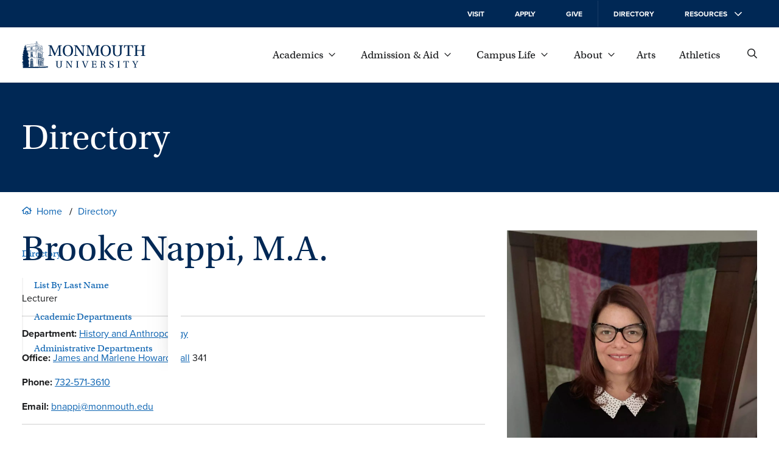

--- FILE ---
content_type: text/html; charset=UTF-8
request_url: https://www.monmouth.edu/directory/profiles/brooke-nappi/
body_size: 28424
content:
<!DOCTYPE html>
<html lang="en-US">
<head>
	<meta charset="UTF-8" />
	<meta name="viewport" content="width=device-width, initial-scale=1" />
<meta name='robots' content='index, follow, max-image-preview:large, max-snippet:-1, max-video-preview:-1' />
		<link rel='preload' href='/wp-content/themes/mu-2022/dist/images/logo.svg' as="image" />
		
	<!-- This site is optimized with the Yoast SEO plugin v26.6 - https://yoast.com/wordpress/plugins/seo/ -->
	<title>Brooke Nappi, M.A. | Directory | Monmouth University</title>
	<link rel="canonical" href="https://www.monmouth.edu/directory/profiles/brooke-nappi/" />
	<meta property="og:locale" content="en_US" />
	<meta property="og:type" content="article" />
	<meta property="og:title" content="Nappi, Brooke A | Directory" />
	<meta property="og:url" content="https://www.monmouth.edu/directory/profiles/brooke-nappi/" />
	<meta property="og:site_name" content="Directory" />
	<meta property="article:modified_time" content="2025-10-30T14:54:26+00:00" />
	<meta property="og:image" content="https://www.monmouth.edu/directory/wp-content/uploads/sites/476/2015/07/BNappi-2021b.jpg" />
	<meta property="og:image:width" content="3024" />
	<meta property="og:image:height" content="4032" />
	<meta property="og:image:type" content="image/jpeg" />
	<meta name="twitter:card" content="summary_large_image" />
	<meta name="twitter:label1" content="Est. reading time" />
	<meta name="twitter:data1" content="1 minute" />
	<script type="application/ld+json" class="yoast-schema-graph">{"@context":"https://schema.org","@graph":[{"@type":"WebPage","@id":"https://www.monmouth.edu/directory/profiles/brooke-nappi/","url":"https://www.monmouth.edu/directory/profiles/brooke-nappi/","name":"Nappi, Brooke A | Directory","isPartOf":{"@id":"https://www.monmouth.edu/directory/#website"},"primaryImageOfPage":{"@id":"https://www.monmouth.edu/directory/profiles/brooke-nappi/#primaryimage"},"image":{"@id":"https://www.monmouth.edu/directory/profiles/brooke-nappi/#primaryimage"},"thumbnailUrl":"https://www.monmouth.edu/directory/wp-content/uploads/sites/476/2015/07/BNappi-2021b.jpg","datePublished":"2015-07-02T16:15:26+00:00","dateModified":"2025-10-30T14:54:26+00:00","breadcrumb":{"@id":"https://www.monmouth.edu/directory/profiles/brooke-nappi/#breadcrumb"},"inLanguage":"en-US","potentialAction":[{"@type":"ReadAction","target":["https://www.monmouth.edu/directory/profiles/brooke-nappi/"]}]},{"@type":"ImageObject","inLanguage":"en-US","@id":"https://www.monmouth.edu/directory/profiles/brooke-nappi/#primaryimage","url":"https://www.monmouth.edu/directory/wp-content/uploads/sites/476/2015/07/BNappi-2021b.jpg","contentUrl":"https://www.monmouth.edu/directory/wp-content/uploads/sites/476/2015/07/BNappi-2021b.jpg","width":3024,"height":4032,"caption":"Photograph of Brooke Nappi"},{"@type":"BreadcrumbList","@id":"https://www.monmouth.edu/directory/profiles/brooke-nappi/#breadcrumb","itemListElement":[{"@type":"ListItem","position":1,"name":"Home","item":"https://www.monmouth.edu/directory/"},{"@type":"ListItem","position":2,"name":"Faculty / Staff","item":"https://www.monmouth.edu/directory/profiles/"},{"@type":"ListItem","position":3,"name":"Nappi, Brooke A"}]},{"@type":"WebSite","@id":"https://www.monmouth.edu/directory/#website","url":"https://www.monmouth.edu/directory/","name":"Directory","description":"","potentialAction":[{"@type":"SearchAction","target":{"@type":"EntryPoint","urlTemplate":"https://www.monmouth.edu/directory/?s={search_term_string}"},"query-input":{"@type":"PropertyValueSpecification","valueRequired":true,"valueName":"search_term_string"}}],"inLanguage":"en-US"}]}</script>
	<!-- / Yoast SEO plugin. -->


<title>Brooke Nappi, M.A. | Directory | Monmouth University</title>
<link rel="alternate" type="application/rss+xml" title="Directory &raquo; Feed" href="https://www.monmouth.edu/directory/feed/" />
<link rel="alternate" type="application/rss+xml" title="Directory &raquo; Comments Feed" href="https://www.monmouth.edu/directory/comments/feed/" />
		<link rel='preload' href='/wp-content/themes/mu-2022/dist/fonts/proxima-nova-400.woff2' crossorigin as='font' type='font/woff2'/>
		<link rel='preload' href='/wp-content/themes/mu-2022/dist/fonts/proxima-nova-700.woff2' crossorigin as='font' type='font/woff2'/>
		<link rel='preload' href='/wp-content/themes/mu-2022/dist/fonts/utopia-std.woff2' crossorigin as='font' type='font/woff2'/>

		<style id="mu-critical">@charset "UTF-8";*,*::after,*::before{box-sizing:border-box}img{max-width:100%;height:auto}table{border-collapse:collapse}textarea{white-space:revert}body{--serif:"utopia-std",Georgia,serif;--sansserif:"proxima-nova",Arial,sans-serif;--monospace:Monaco,Menlo,Consolas,"Courier New",monospace;--text-color:#1c1d1f;--header-color:#002855;--text-highlight:#0d64b2;--background:#fff;--hover:#345276;--text-grey:#767676;--background-grey:#f7f7f7;--text-color-inverted:#fff;--text-highlight-inverted:#fff;--background-inverted:#002855;--easing:cubic-bezier(0, 0.73, 0.27, 1);--spacing:20px;--spacing-large:150px;--columns:4;--gutterWidth:16px;--guttersTotalWidth:calc((var(--columns) - 1) * var(--gutterWidth));--columnsAreaWidth:min(1400px, calc(100vw - var(--scrollbar-width, 0px) - (2 * var(--spacing))));--columnsAreaWidth:min(1400px, calc(100cqw - (2 * var(--spacing))));--columnWidth:calc((var(--columnsAreaWidth) - var(--guttersTotalWidth)) / var(--columns));--left-menu-width:calc((var(--columnWidth) * 3) + (2 * var(--gutterWidth)));--checkmark:url('data:image/svg+xml,%3Csvg%20 viewBox="0 0 29 27" fill="none" xmlns="http://www.w3.org/2000/svg"%3E%3Cpath d="M2 12.7018L10.3333 24L27 1" stroke="white" stroke-width="3"/%3E%3C/svg%3E');--home-icon:url("data:image/svg+xml,%3Csvg xmlns='http://www.w3.org/2000/svg' viewBox='0 0 13.5 10.5'%3E%3Cpath d='M13.5 5.3c0 .1 0 .2-.1.2l-.2.3c-.1.1-.2.2-.3.2-.1 0-.2 0-.2-.1l-.7-.5v4.4c0 .4-.3.7-.8.7h-3c-.4 0-.8-.3-.8-.8V7.3H6v2.4c0 .4-.3.8-.8.8h-3c-.4 0-.8-.3-.8-.8V5.4l-.5.5C.8 6 .7 6 .6 6c-.1 0-.2-.1-.3-.1l-.2-.3C0 5.5 0 5.4 0 5.3c0-.1.1-.2.1-.3L5.9.3c.2-.2.6-.3.8-.3s.6.1.8.3L10.9 3V1.7c0-.1.1-.2.2-.2h.8c.1 0 .2.1.2.2v2.2L13.5 5c-.1.1 0 .2 0 .3zm-2.6-.8L6.8 1.1 2.6 4.5v4.9h2.3V6.9c0-.4.3-.8.8-.8H8c.4 0 .8.3.8.8v2.4h2.3l-.2-4.8z' /%3E%3C/svg%3E");--external-link-icon:url("data:image/svg+xml,%3Csvg xmlns='http://www.w3.org/2000/svg' viewBox='0 0 12 12'%3E%3Cpath style='fill:currentColor;' d='M10.5 7.1v3.8c0 .6-.5 1.1-1.1 1.1H1.1C.5 12 0 11.5 0 10.9V2.6c0-.6.5-1.1 1.1-1.1h3.8c.2 0 .4.2.4.4v.4c0 .2-.2.4-.4.4H1.3c-.1 0-.1.1-.1.1v8c0 .1.1.1.1.1h8c.1 0 .1-.1.1-.1V7.2c0-.2.2-.4.4-.4h.4c.1 0 .3.1.3.3zM12 .3v3.8c0 .2-.2.3-.3.3h-.8c-.2 0-.3-.2-.3-.3l.1-1.7L4 8.9c0 .1-.1.1-.2.1s-.2 0-.2-.1l-.5-.5C3 8.3 3 8.3 3 8.2s0-.2.1-.2l6.5-6.5H7.8c-.2 0-.3-.2-.3-.3V.3c0-.1.1-.3.3-.3h3.8c.2 0 .4.2.4.3z'/%3E%3C/svg%3E");--search:url("data:image/svg+xml,%3Csvg xmlns='http://www.w3.org/2000/svg' viewBox='0 0 12 12' %3E%3Cg%3E %3Cpath d='M11.9,11.4l-0.5,0.5c-0.1,0.1-0.3,0.1-0.4,0L8.2,9.1C8.1,9,8.1,9,8.1,8.9V8.6c-0.9,0.7-2,1.2-3.2,1.2C2.2,9.8,0,7.6,0,4.9 S2.2,0,4.9,0s4.9,2.2,4.9,4.9c0,1.2-0.4,2.3-1.2,3.2h0.3c0.1,0,0.2,0,0.2,0.1l2.8,2.8C12,11.1,12,11.3,11.9,11.4z M8.6,4.9 c0-2.1-1.7-3.8-3.8-3.8S1.1,2.8,1.1,4.9s1.7,3.8,3.8,3.8S8.6,7,8.6,4.9z'/%3E %3C/g%3E%3C/svg%3E");--giphy:url('data:image/svg+xml,%3Csvg height="24" width="24" xmlns="http://www.w3.org/2000/svg" viewBox="4 2 16.32 20"%3E%3Cg%3E%3Cpath d="M4 3.714h2.331v16.572H4z" fill="%2304ff8e"/%3E%3Cpath d="M17.989 8.286h2.331v12h-2.331z" fill="%238e2eff"/%3E%3Cpath d="M4 19.714h16.32V22H4z" fill="%2300c5ff"/%3E%3Cpath d="M4 2h9.326v2.286H4z" fill="%23fff152"/%3E%3Cpath d="M17.989 6.571V4.286h-2.332V2h-2.331v6.857h6.994V6.571" fill="%23ff5b5b"/%3E%3Cpath d="M17.989 11.143V8.857h2.331" fill="%23551c99"/%3E%3Cpath d="M13.326 2v2.286h-2.332" fill="%23999131"/%3E%3C/g%3E%3C/svg%3E');--xclose:url('data:image/svg+xml,%3Csvg version="1.1" xmlns="http://www.w3.org/2000/svg" x="0px" y="0px" viewBox="0 0 13.5 13.5" style="enable-background:new 0 0 13.5 13.5;" xml:space="preserve"%3E%3Cg stroke="%23fff152" %3E%3Cline  class="st0" x1="13.5" y1="0" x2="0" y2="13.5"/%3E%3Cline  class="st0" x1="13.5" y1="13.5" x2="0" y2="0"/%3E%3C/g%3E%3C/svg%3E');--image-bracket-out-top:url("data:image/svg+xml,%3Csvg id='Layer_1' data-name='Layer 1' xmlns='http://www.w3.org/2000/svg' viewBox='0 0 1400 5000'%3E%3Cpath d='M.1,273.57c0-94.92,78.82-135.15,199.51-135.15h296.1c140,0,172.16-37,202.73-127.13h3.22C730.62,95,758,138.42,901.2,138.42h299.29C1317.93,138.42,1400,177,1400,273.57L1400,0H0ZM0,0H1400V5000H0Z'/%3E%3C/svg%3E");--image-bracket-out-right:url("data:image/svg+xml,%3Csvg id='Layer_1' data-name='Layer 1' xmlns='http://www.w3.org/2000/svg' viewBox='0 0 5000 1400'%3E%3Cpath d='M4726.43.1c94.92,0,135.15,78.82,135.15,199.51v296.1c0,140,37,172.16,127.13,202.73v3.22c-83.68,29-127.13,56.32-127.13,199.54v299.29c0,117.44-38.62,199.51-135.15,199.51l273.57,0V0ZM5000,0V1400H0V0Z'/%3E%3C/svg%3E");--image-bracket-out-bottom:url("data:image/svg+xml,%3Csvg id='Layer_1' data-name='Layer 1' xmlns='http://www.w3.org/2000/svg' viewBox='0 0 1400 5000'%3E%3Cpath d='M1399.9,4726.43c0,94.92-78.82,135.15-199.51,135.15H904.29c-140,0-172.16,37-202.73,127.13h-3.22c-29-83.68-56.32-127.13-199.54-127.13H199.51C82.07,4861.58,0,4823,0,4726.43L0,5000H1400ZM1400,5000H0V0H1400Z'/%3E%3C/svg%3E");--image-bracket-out-left:url("data:image/svg+xml,%3Csvg id='Layer_1' data-name='Layer 1' xmlns='http://www.w3.org/2000/svg' viewBox='0 0 5000 1400'%3E%3Cpath d='M273.57,1399.9c-94.92,0-135.15-78.82-135.15-199.51V904.29c0-140-37-172.16-127.13-202.73v-3.22C95,669.38,138.42,642,138.42,498.8V199.51C138.42,82.07,177,0,273.57,0L0,0V1400ZM0,1400V0H5000V1400Z'/%3E%3C/svg%3E");--image-bracket-in-top:url("data:image/svg+xml,%3Csvg id='Layer_1' data-name='Layer 1' xmlns='http://www.w3.org/2000/svg' viewBox='0 0 1400 5000'%3E%3Cpath d='M1399.9,0c0,94.92-78.82,135.15-199.51,135.15H904.29c-140,0-172.16,37-202.73,127.12h-3.22C669.38,178.6,642,135.15,498.8,135.15H199.51C82.07,135.15,0,96.53,0,0V4988.47H1400Z'/%3E%3C/svg%3E");--image-bracket-in-right:url("data:image/svg+xml,%3Csvg id='Layer_1' data-name='Layer 1' xmlns='http://www.w3.org/2000/svg' viewBox='0 0 5000 1400'%3E%3Cpath d='M4988.47,1399.9c-94.91,0-135.14-78.82-135.14-199.51V904.29c0-140-37-172.16-127.13-202.73v-3.22c83.68-29,127.13-56.32,127.13-199.54V199.51C4853.33,82.07,4892,0,4988.47,0H0V1400Z'/%3E%3C/svg%3E");--image-bracket-in-bottom:url("data:image/svg+xml,%3Csvg id='Layer_1' data-name='Layer 1' xmlns='http://www.w3.org/2000/svg' viewBox='0 0 1400 5000'%3E%3Cpath d='M.1,4988.47c0-94.91,78.82-135.14,199.51-135.14h296.1c140,0,172.16-37,202.73-127.13h3.22c29,83.68,56.32,127.13,199.54,127.13h299.29c117.44,0,199.51,38.62,199.51,135.14V0H0Z'/%3E%3C/svg%3E");--image-bracket-in-left:url("data:image/svg+xml,%3Csvg id='Layer_1' data-name='Layer 1' xmlns='http://www.w3.org/2000/svg' viewBox='0 0 5000 1400'%3E%3Cpath d='M0,.1C94.92.1,135.15,78.92,135.15,199.61v296.1c0,140,37,172.16,127.12,202.73v3.22C178.6,730.62,135.15,758,135.15,901.2v299.29C135.15,1317.93,96.53,1400,0,1400H4988.47V0Z'/%3E%3C/svg%3E")}@media (min-width:769px){body{--spacing:36px}}@media (min-width:1024px){body{--columns:12}}body,html{padding:0;margin:0;font-family:var(--sansserif);color:var(--text-color);position:relative}body{container-type:inline-size}.wp-site-blocks{min-height:100%}.lockscrolling{height:100%;overflow:hidden}.visuallyhide{position:absolute;left:-100000px}.nowrap{white-space:nowrap}a{color:var(--text-highlight)}a:focus,a:hover{color:var(--header-color)}.has-white-color a:focus,.has-white-color a:hover{color:inherit}body .is-layout-constrained > :where(:not(.alignleft):not(.alignright):not(.alignfull)){max-width:initial!important}:is(a, button, input, textarea, summary){--outline-size:max(2px, 0.08em);--outline-style:dotted;--outline-color:currentColor}:is(a, button, input, textarea, summary):focus{outline:var(--outline-size) var(--outline-style) var(--outline-color);outline-offset:var(--outline-offset,var(--outline-size))}:is(a, button, input, textarea, summary):focus:not(:focus-visible){outline:0}:is(a, button, input, textarea, summary):focus-visible{outline:var(--outline-size) var(--outline-style) var(--outline-color);outline-offset:var(--outline-offset,var(--outline-size))}.wrapper{max-width:1400px;margin:0 auto}.wrapper.wide{max-width:calc(1400px + var(--spacing) * 2)}.wrapper .wrapper-inner{margin:0 var(--spacing);flex-grow:1}.wrapper .alignwide{max-width:initial;margin:0!important}@media (min-width:1024px){.wrapper .alignwide{margin:0 calc(0px - var(--columnWidth) - var(--gutterWidth))!important}}.wrapper .alignfull{max-width:initial;margin:0 calc(0px - var(--spacing))!important}@media (min-width:1024px){.wrapper .alignfull{margin:0 calc(0px - var(--spacing) - var(--columnWidth) - var(--gutterWidth))!important}}@media (min-width:1024px){.wrapper .content-and-navigator .alignfull,.wrapper .content-and-navigator .alignwide{margin-left:0!important}}@font-face{font-family:proxima-nova;src:url(/wp-content/themes/mu-2022/dist/fonts/proxima-nova-700.woff2) format("woff2"),url(/wp-content/themes/mu-2022/dist/fonts/proxima-nova-700.woff) format("woff"),url(/wp-content/themes/mu-2022/dist/fonts/proxima-nova-700.otf) format("opentype");font-display:swap;font-style:normal;font-weight:700;font-stretch:normal}@font-face{font-family:proxima-nova;src:url(/wp-content/themes/mu-2022/dist/fonts/proxima-nova-100.woff2) format("woff2"),url(/wp-content/themes/mu-2022/dist/fonts/proxima-nova-100.woff) format("woff"),url(/wp-content/themes/mu-2022/dist/fonts/proxima-nova-100.otf) format("opentype");font-display:swap;font-style:normal;font-weight:100;font-stretch:normal}@font-face{font-family:proxima-nova;src:url(/wp-content/themes/mu-2022/dist/fonts/proxima-nova-400.woff2) format("woff2"),url(/wp-content/themes/mu-2022/dist/fonts/proxima-nova-400.woff) format("woff"),url(/wp-content/themes/mu-2022/dist/fonts/proxima-nova-400.otf) format("opentype");font-display:swap;font-style:normal;font-weight:400;font-stretch:normal}@font-face{font-family:utopia-std;src:url(/wp-content/themes/mu-2022/dist/fonts/utopia-std.woff2) format("woff2"),url(/wp-content/themes/mu-2022/dist/fonts/utopia-std.woff) format("woff"),url(/wp-content/themes/mu-2022/dist/fonts/utopia-std.otf) format("opentype");font-display:swap;font-style:normal;font-weight:400;font-stretch:normal}@font-face{font-family:utopia-std;src:url(/wp-content/themes/mu-2022/dist/fonts/utopia-std-italic.woff2) format("woff2"),url(/wp-content/themes/mu-2022/dist/fonts/utopia-std-italic.woff) format("woff"),url(/wp-content/themes/mu-2022/dist/fonts/utopia-std-italic.otf) format("opentype");font-display:swap;font-style:italic;font-weight:400;font-stretch:normal}.skipnav{transform:translateX(-100%);opacity:0;transition:top .25s var(--easing);z-index:100}@media (min-width:1024px){.skipnav{transform:translateY(-100%)}}.skipnav:active,.skipnav:focus{transform:translateX(0);opacity:1}@media (min-width:1024px){.skipnav:active,.skipnav:focus{transform:translateY(0)}}.eyebrow{color:var(--text-color-inverted);background:var(--background-inverted);display:block;font-size:.875rem;font-weight:600;text-transform:uppercase}@media (min-width:1024px){.eyebrow{font-size:.75rem;display:block;top:0}}@media (min-width:1024px){.eyebrow.mobile{display:none}}@media (min-width:1024px){.eyebrow .eyebrow-inner{align-items:center;height:45px;padding:0 var(--spacing);position:relative}}@media (min-width:1024px){.eyebrow a{position:absolute;top:-10000px}}.eyebrow svg{width:12px;height:12px;fill:var(--text-color-inverted);transform:rotate(-90deg)}@media (min-width:1024px){.eyebrow svg{height:12px;transform:none;margin-left:1em}}.site-header{border-bottom:1px solid #e5e5e5;background:var(--background);position:sticky;top:0;z-index:10}@media (max-width:1023px){.site-header{height:90px}.has-alert .site-header{top:32px}}@media (max-width:374px){.site-header{position:relative}}@media print{.site-header{display:none}}.header{display:flex;flex-direction:row;align-items:center;height:90px}.header .wp-block-site-logo.is-default-size{position:relative;z-index:100;flex-grow:1}.header .wp-block-site-logo.is-default-size .logo{display:block;width:153px}@media (min-width:1024px){.header .wp-block-site-logo.is-default-size .logo{width:203px}}.header .wp-block-site-logo.is-default-size img{width:100%;height:auto}.nav-global{display:none}@media (min-width:1024px){.nav-global{display:block}}.mobile-showhide{padding:2px;margin-left:1rem;background:0 0;border:none;font-size:1em;cursor:pointer}@media (min-width:1024px){.mobile-showhide{display:none}}.mobile-showhide svg{stroke:currentColor;width:20px;height:auto}@media (min-width:1024px){.site-search{padding-left:var(--spacing)}}.site-search .search-form{position:absolute;top:-2px;right:62px;left:var(--spacing);height:90px;align-items:center;display:flex;flex-direction:column;justify-content:center;z-index:-1;overflow:hidden}@media (min-width:768px){.site-search .search-form{right:65px;top:0}}@media (min-width:1024px){.site-search .search-form{right:var(--spacing);left:270px}}.site-search .search-form form{display:none;background:#fff;transform:translateX(100%);transition:.25s transform var(--easing),.25s visibility cubic-bezier(1,0,1,.01),.25s z-index cubic-bezier(1,0,1,.01);gap:20px;align-content:space-between;width:100%;height:100%;align-items:center}@media (prefers-reduced-motion){.site-search .search-form form{transition:none}}.site-search .search-close{stroke:var(--text-color);display:flex;align-items:center}.site-search label{position:absolute;left:-10000px}.site-search input[type=search]{border:none;border-bottom:1px solid var(--text-color);padding-bottom:5px;background:0 0;border-radius:0;flex-grow:1;height:30px;font-size:1rem;width:100%;-webkit-appearance:none}.site-search input[type=search]::-webkit-search-cancel-button,.site-search input[type=search]::-webkit-search-decoration,.site-search input[type=search]::-webkit-search-results-button,.site-search input[type=search]::-webkit-search-results-decoration{-webkit-appearance:none}.site-search input[type=search]:focus:not(.focus-visible){outline:0}.site-search button{position:relative;z-index:100;background:0 0;border:none;cursor:pointer;order:-1;padding:0}.site-search svg{width:20px;height:20px;fill:var(--text-color)}@media (min-width:768px){.site-search svg{width:16px;height:16px}}#searchForm:target,.search-form.open{z-index:100}#searchForm:target form,.search-form.open form{transform:translateX(0);visibility:visible;display:inline-flex}.search-form.transition form{display:inline-flex}.globalnav{flex-grow:1;width:100%;margin-left:var(--spacing);font-family:var(--serif);font-size:1.125em;display:flex;justify-content:flex-end}@media (max-width:1023px){.globalnav{display:none}}.globalnav a,.globalnav button{text-decoration:none;margin:0;display:inline-flex;align-items:center;-webkit-column-break-inside:avoid;page-break-inside:avoid;white-space:nowrap;background:0 0;border:none;color:var(--text-color);font-family:inherit;font-size:1em}.globalnav a.active,.globalnav a:focus,.globalnav a:hover,.globalnav button.active,.globalnav button:focus,.globalnav button:hover{text-decoration:underline;cursor:pointer}.globalnav a span,.globalnav button span{margin-right:9px}.globalnav a svg,.globalnav button svg{transition:transform .25s var(--easing);width:11px;height:6px;fill:currentColor}.globalnav a:not(.has-child):after,.globalnav button:not(.has-child):after{width:12px;height:12px;margin-left:0}.globalnav a.active svg,.globalnav a:focus svg,.globalnav a:hover svg{transform:rotate(180deg)}.globalnav .parent-menu{margin:0;padding:0;list-style:none;display:flex;flex-wrap:nowrap;justify-content:space-between;align-items:center;max-width:750px;width:100%}.globalnav .parent-menu > li:has(> a){position:relative}.globalnav .parent-menu > li:has(> a):focus .sub-menu,.globalnav .parent-menu > li:has(> a):focus-within .sub-menu,.globalnav .parent-menu > li:has(> a):hover .sub-menu{display:block}.globalnav .parent-menu li.active{position:relative}.globalnav .parent-menu li.active .sub-menu{display:block}.globalnav .sub-menu{display:none;position:absolute;bottom:-1em;left:50%;transform:translate(-50%,100%);margin:0;padding:calc(var(--spacing)/ 2) var(--gutterWidth) var(--gutterWidth) var(--gutterWidth);border-top:3px solid var(--text-color);font-size:1rem;list-style:none;box-shadow:0 2px 4px rgba(0,0,0,.1607843137);background:var(--background);column-count:2;gap:0;z-index:100}.globalnav .sub-menu:before{position:absolute;top:-20px;left:0;width:100%;height:20px;display:block;content:""}.globalnav .sub-menu a{width:220px;overflow:hidden;text-overflow:ellipsis;color:var(--text-highlight);padding:17px}.globalnav .sub-menu li{margin:0}.globalnav .sub-menu li.full{column-span:all;font-family:var(--sansserif);font-size:.8125em;font-weight:700;text-transform:uppercase;letter-spacing:.65px;order:1000;margin:calc(0px - var(--gutterWidth));margin-top:0}.globalnav .sub-menu li.full a{width:100%;justify-content:center;padding:1.5em;margin:calc(var(--spacing)/ 2) 0 0 0;background:var(--text-highlight);color:var(--text-color-inverted)}.globalnav .sub-menu li.full a:focus,.globalnav .sub-menu li.full a:hover{background:var(--text-highlight)}.globalnav .sub-menu svg{display:none}.resources{display:none}.supernav{position:relative;padding-top:var(--spacing)}@media (min-width:1024px){.supernav{padding-top:0;overflow:hidden}}@media (min-width:1024px){.supernav:before{--shadow-color:#0000000a;content:"";height:calc(100% - 24px);top:0;right:0;width:16px;margin:8px 0;position:absolute;box-shadow:-.5px 0 1.2px rgba(0,0,0,.018),-1.4px 0 3.1px rgba(0,0,0,.026),-2.9px 0 6.2px rgba(0,0,0,.032),-5.2px 0 11.2px rgba(0,0,0,.038),-8.7px 0 19.7px rgba(0,0,0,.044),-14.3px 0 36.1px rgba(0,0,0,.052)}}@media (min-width:1024px){.supernav:after{content:"";width:21px;right:0;height:calc(100% + 16px);position:absolute;top:-1em;background:#fff}}.supernav .supernav-previous{transform:translateX(-100%);position:absolute;width:100%}.supernav .supernav-next{transform:translateX(100%);position:absolute;width:100%}.supernav .supernav-inactive{transition:transform ease-in .25s;width:100%}.supernav .supernav-current{transition:transform ease-in .25s;transform:translateX(0);width:100%}.supernav h2{margin:0}.fullwidth .content .wp-block-group .supernav h2{margin:0}.supernav li,.supernav ul{list-style:none;margin:0;padding:0}.supernav li:last-child a.child::before,.supernav li:last-child button.child::before,.supernav li:last-child p.child::before{height:100%}.supernav a,.supernav button,.supernav p{width:100%;font-size:1.125rem;font-family:var(--serif);line-height:1.5;text-decoration:none;margin:calc(var(--spacing) - 10px) 0;padding:0 var(--spacing);position:relative;display:flex;flex-direction:row;justify-content:space-between;align-items:center;border:none;background:0 0;color:var(--text-highlight);text-align:left;cursor:pointer}@media (min-width:1024px){.supernav a,.supernav button,.supernav p{padding-right:var(--spacing);padding-left:0;font-size:1rem}}.supernav a span,.supernav button span,.supernav p span{position:relative;display:inline-block;border-bottom:2px solid transparent;transition:border .25s var(--easing);margin-right:10px}@media (prefers-reduced-motion){.supernav a span,.supernav button span,.supernav p span{transition:none}}.supernav a svg,.supernav button svg,.supernav p svg{width:12px;fill:currentColor;transform:rotate(-90deg);flex-shrink:0}.supernav a.current-page,.supernav a:focus:not(p),.supernav a:hover:not(p),.supernav button.current-page,.supernav button:focus:not(p),.supernav button:hover:not(p),.supernav p.current-page,.supernav p:focus:not(p),.supernav p:hover:not(p){color:var(--text-color)}.supernav a.current-page span,.supernav a:focus:not(p) span,.supernav a:hover:not(p) span,.supernav button.current-page span,.supernav button:focus:not(p) span,.supernav button:hover:not(p) span,.supernav p.current-page span,.supernav p:focus:not(p) span,.supernav p:hover:not(p) span{border-bottom-color:var(--text-color)}.supernav a:is(p),.supernav button:is(p),.supernav p:is(p){cursor:default}.supernav a.back,.supernav button.back,.supernav p.back{justify-content:initial;font-size:.75em;text-transform:uppercase;font-family:var(--sansserif);font-weight:600;margin-bottom:calc(0px - var(--spacing)/ 3);margin-top:0}.supernav a.back svg,.supernav button.back svg,.supernav p.back svg{order:-1;transform:rotate(90deg);width:14px;padding-right:3px;margin-right:8px}.supernav a.child,.supernav button.child,.supernav p.child{padding-left:calc(20px + var(--spacing))}@media (min-width:768px){.supernav a.child,.supernav button.child,.supernav p.child{padding-left:20px}}.supernav a.child::before,.supernav button.child::before,.supernav p.child::before{content:"";position:absolute;left:0;top:calc(0px - var(--spacing));display:block;border-left:2px solid var(--text-color);opacity:.2;height:calc(100% + var(--spacing) - 10px);width:1px;top:0;opacity:.05}.navigator{flex-shrink:0;position:relative;margin-right:var(--gutterWidth);width:var(--left-menu-width)}@media (max-width:1023px){.navigator{display:none}}@media print{.navigator{display:none}}.eyebrow-and-mobilenav{flex-shrink:0}@media (max-width:1023px){.eyebrow-and-mobilenav{visibility:hidden;position:fixed;z-index:50;top:90px;right:-100%;bottom:0;width:100%}}@media (max-width:1023px){.eyebrow-and-mobilenav .mobilenav-body{box-shadow:0 2px 4px rgba(0,0,0,.1607843137);max-height:100%;opacity:0;transform:translate(0,0);will-change:auto;transition:opacity .25s var(--easing),transform .25s var(--easing);width:100%;min-height:100%;max-width:425px;background:var(--background);display:flex;flex-direction:column;overflow:auto;overscroll-behavior:contain}.has-alert .eyebrow-and-mobilenav .mobilenav-body{top:122px}}@media (prefers-reduced-motion){.eyebrow-and-mobilenav .mobilenav-body{transition:none}}.eyebrow-and-mobilenav .navigator-close{position:absolute;top:-62px;left:calc(0px - var(--spacing) - 25px);margin:0;padding:5px;border:none;font-size:1em;background:var(--background);display:none;cursor:pointer}.eyebrow-and-mobilenav .navigator-close span{display:none}.eyebrow-and-mobilenav .navigator-close svg{stroke:currentColor;width:20px;height:20px}@media (min-width:1024px){.eyebrow-and-mobilenav .navigator-close{display:none}}.eyebrow-and-mobilenav .supernav{flex-grow:1}@media (min-width:1024px){.eyebrow-and-mobilenav .navigator-close,.eyebrow-and-mobilenav .supernav{display:none}}#mobilenav:target,.eyebrow-and-mobilenav.active{visibility:visible}#mobilenav:target .navigator-close,.eyebrow-and-mobilenav.active .navigator-close{display:block}@media (max-width:1023px){#mobilenav:target .mobilenav-body,.eyebrow-and-mobilenav.active .mobilenav-body{opacity:1;pointer-events:auto;transform:translate(-100%,0)}}.masthead{width:100%;position:relative;background:#002855;text-align:left;--bracket:60px;--padding:20px}@media (max-width:768px){.masthead{margin-bottom:calc(0px - var(--bracket)/ 2)}}@media (min-width:769px){.masthead{--padding:30px}}@media print{.masthead{--padding:0px;margin-bottom:1em;background:0 0;border-bottom:1px solid #000}}.masthead .masthead-narrative{--header-color:#fff;padding:calc(var(--padding) * 1.5) calc(var(--bracket)/ 2) calc(var(--bracket) + 1.5 * var(--padding)) calc(var(--bracket)/ 2)}@media (min-width:769px){.masthead .masthead-narrative{min-height:180px;display:flex;padding-top:var(--padding);padding-bottom:var(--padding);padding-left:var(--spacing);padding-right:var(--spacing);flex-direction:column;justify-content:center}}@media print{.masthead .masthead-narrative{--header-color:#000;min-height:auto}}.masthead .masthead-narrative .hero,.masthead .masthead-narrative h1{display:block;width:100%;margin:0;text-align:left}.masthead figure{margin:0}.masthead .masthead-image img,.masthead .masthead-video img{width:100%;height:100%;object-fit:cover}.has-featured-image .masthead{display:flex;flex-direction:column}@media (min-width:769px){.has-featured-image .masthead{flex-direction:row-reverse}}.has-featured-image .masthead .masthead-image,.has-featured-image .masthead .masthead-video{min-height:320px;position:relative;margin:0}@media (min-width:769px){.has-featured-image .masthead .masthead-image,.has-featured-image .masthead .masthead-video{width:50%;min-height:revert}.fullwidth .has-featured-image .masthead .masthead-image,.fullwidth .has-featured-image .masthead .masthead-video{height:100%}}.has-featured-image .masthead .masthead-image img,.has-featured-image .masthead .masthead-image video,.has-featured-image .masthead .masthead-video img,.has-featured-image .masthead .masthead-video video{position:absolute}@media (max-width:768px){.has-featured-image .masthead .masthead-image img,.has-featured-image .masthead .masthead-image video,.has-featured-image .masthead .masthead-video img,.has-featured-image .masthead .masthead-video video{-webkit-mask-image:none;mask-image:none}}@media (min-width:769px){.has-featured-image .masthead .masthead-image img,.has-featured-image .masthead .masthead-image video,.has-featured-image .masthead .masthead-video img,.has-featured-image .masthead .masthead-video video{top:0;left:0;right:0;bottom:0}}@media (min-width:769px){.has-featured-image .masthead .masthead-narrative{width:50%;display:flex;flex-direction:column;justify-content:center}}.has-featured-image .masthead .masthead-narrative-text{width:100%}.masthead .bracket-upper{width:100%;position:absolute;bottom:var(--bracket);left:0;right:0;height:var(--bracket)}@media (min-width:768px){.masthead .bracket-upper{display:none}}.masthead .bracket-upper:before{content:"";display:block;width:var(--bracket);height:var(--bracket);background:url("data:image/svg+xml,%3Csvg xmlns='http://www.w3.org/2000/svg' viewBox='0 0 100 100'%3E%3Cpath fill='white' d='M100,100H0V0H100ZM100,0H0A100,100,0,0,0,100,100h0Z'/%3E%3C/svg%3E");background-repeat:no-repeat;position:absolute;bottom:0;left:0}@media (min-width:769px){.masthead .bracket-upper:after{content:"";display:block;width:var(--bracket);height:var(--bracket);background:url("data:image/svg+xml,%3Csvg xmlns='http://www.w3.org/2000/svg' viewBox='0 0 100 100'%3E%3Cpath fill='white' d='M100,0V100H0V0ZM0,0V100H0A100,100,0,0,0,100,0H0Z'/%3E%3C/svg%3E");background-repeat:no-repeat;position:absolute;bottom:0;right:0}}.masthead .bracket-lower{width:100%;position:absolute;bottom:0;left:0;right:0;overflow:hidden;height:var(--bracket)}@media (min-width:768px){.masthead .bracket-lower{display:none}}.masthead .bracket-lower:before{content:"";display:block;width:100%;height:100%;background:#fff;position:absolute;bottom:0;left:0;border-radius:0 var(--bracket) 0 0}@media (min-width:769px){.masthead .bracket-lower:before{width:50%}}@media (min-width:769px){.masthead .bracket-lower:after{content:"";display:block;width:50%;height:100%;background:#fff;position:absolute;bottom:0;right:0;border-radius:var(--bracket) 0 0 0}}.wp-block-mu-hero + .breadcrumbs{padding-top:0}.breadcrumbs{display:none}@media (min-width:1024px){.breadcrumbs{display:inline-flex;width:100%;padding:1.25rem var(--spacing);justify-content:flex-start;flex-direction:row}}@media print{.breadcrumbs{display:none}}.breadcrumbs a{font-size:1rem;padding:0;text-decoration:none;align-items:center;-webkit-mask-image:none;mask-image:none;white-space:nowrap;margin:0 .8rem}.breadcrumbs a:not(:first-child)::before{content:"";color:#000;pointer-events:none;margin-left:-.6rem;-webkit-mask-image:none;mask-image:none;background:#000;height:.75em;width:1.3px;position:absolute;transform:rotate(19deg) translateY(.4em)}.breadcrumbs a.home{display:inline-block;height:fit-content;margin-left:0}.breadcrumbs a.home:before{display:inline-block;content:"";-webkit-mask-image:var(--home-icon);mask-image:var(--home-icon);height:.8rem;width:1rem;background-color:currentColor;margin-right:.5em}.breadcrumbs a:last-child:after{display:none}.breadcrumbs a:last-of-type{text-overflow:ellipsis;overflow:hidden}.breadcrumbs .middle-crumbs{position:relative}.breadcrumbs .middle-crumbs a{display:none}.breadcrumbs .middle-crumbs:before{content:"...";font-size:1rem;padding:0;color:#000;margin:0 .8rem}.breadcrumbs .middle-crumbs::after{content:"/";color:#000;font-weight:700;pointer-events:none;mask-image:none;background:0 0;position:absolute;right:100%}.content-holder{max-width:calc(1400px + 2 * var(--spacing));margin:0 auto;padding:0}@media (min-width:1024px){.content-holder{display:flex;flex-direction:row;flex-wrap:wrap}}.entry-content .wp-block-mu-contact:last-child,.entry-content .wp-block-mu-people:last-child{margin-bottom:100px}.content-holder.fullwidth{position:relative}.content-holder.fullwidth .masthead{margin:0 calc(0px - var(--spacing))!important;width:auto}@media (min-width:1024px){.content-holder.fullwidth .content{max-width:calc(9 * var(--gutterWidth) + 10 * var(--columnWidth));margin:0 auto}.content-holder.fullwidth .masthead{margin:0 calc(0px - var(--spacing) - var(--columnWidth) - var(--gutterWidth))!important;width:auto}.content-holder.fullwidth .breadcrumbs,.content-holder.fullwidth .content-and-navigator{margin:0 calc(0px - var(--columnWidth) - var(--gutterWidth))!important;width:auto}.content-holder.fullwidth .breadcrumbs{padding-left:0}}.content-and-navigator{position:relative;display:flex}.content-and-navigator .navigator{flex-shrink:0}@media (min-width:1024px){.has-expanded-content .content-and-navigator .navigator{position:absolute;top:0;left:0}}.content-and-navigator .content-top,.content-and-navigator .masthead .wp-block-post-title{width:100%}@media (min-width:1024px){.content-and-navigator .content-top,.content-and-navigator .masthead .wp-block-post-title{padding-right:calc(var(--columnWidth) + var(--gutterWidth))}}@media (min-width:1024px){.has-expanded-content .content-and-navigator .content-top,.has-expanded-content .content-and-navigator .masthead .wp-block-post-title{margin-left:calc(var(--gutterWidth) + var(--left-menu-width))!important;max-width:calc(var(--gutterWidth) * 7 + var(--columnWidth) * 8)!important}}.content-and-navigator .content-fullwidth{max-width:calc(9 * var(--gutterWidth) + 10 * var(--columnWidth))!important;margin:0 auto!important}.content{line-height:1.5;width:100%}.content *{scroll-margin-top:115px}.fullwidth .content{max-width:100%;width:100%}@media (min-width:1024px){.content{max-width:calc(var(--gutterWidth) * 7 + var(--columnWidth) * 8)}.has-expanded-content .content{width:100%;max-width:revert}}.content > div{max-width:initial}.content p:empty{display:none}.content table{width:100%;overflow:auto}.content table thead td,.content table thead th{padding:1.5625rem 1.125rem;border-bottom:1px solid rgba(0,40,85,.3333333333)}.content table th{border:0 none}.content table td{border:none;padding:1.5625rem 1.125rem}.content table :not(thead) tr:nth-of-type(2n){background:#f0f0f0}.content .is-style-bare table th{padding:0 1.375rem 1.4375rem 0;border:0 none}.content .is-style-bare table td{padding:0 1.375rem 1.4375rem 0;border:0 none}.content .is-style-bare table tr:nth-of-type(2n){background:0 0}.block-title,.hero,.tile-title,h1,h2,h3,h4,h5,h6{font-family:var(--serif);text-wrap:balance}.block-title strong,.hero strong,.tile-title strong,h1 strong,h2 strong,h3 strong,h4 strong,h5 strong,h6 strong{font-weight:inherit}.has-no-balance.block-title,.has-no-balance.hero,.has-no-balance.tile-title,h1.has-no-balance,h2.has-no-balance,h3.has-no-balance,h4.has-no-balance,h5.has-no-balance,h6.has-no-balance{text-wrap:auto}.hero,h1{position:relative;line-height:1;font-size:5rem;line-height:.95;font-family:var(--serif);font-weight:400;color:var(--header-color)}@media (min-width:769px){.hero,h1{font-size:clamp(3rem,6vw,5rem)}}h2{font-family:var(--serif);font-size:2.625rem;line-height:1;word-break:break-word;hyphens:auto;position:relative;z-index:5;font-weight:400;color:var(--header-color)}@media (min-width:769px){h2{font-size:3.75rem}:where(.page-template-default:not(.has-expanded-content)) h2{font-size:2.625rem}}.content-and-navigator > .wp-block-group > h2:first-child,.content-top > h2:first-child,.fullwidth .content-top > h2:first-child,.wp-block-post-content > h2:first-child{margin-top:0}h3{font-size:2rem;font-weight:400;font-family:var(--serif);color:var(--header-color);margin:1em 0 0 0;line-height:1.1}.block-title,h4{font-size:1.625rem;font-family:var(--serif);font-weight:400;letter-spacing:.78px;color:var(--header-color);margin:1em 0 0 0}.tile-title,h5{letter-spacing:.57px;font-size:1.1875rem;font-weight:400;font-family:var(--serif);color:var(--header-color);margin:1em 0 0 0}.page-title{color:var(--mu-dark-blue);text-align:center;font-family:var(--sansserif);font-weight:100;font-size:1.25rem;letter-spacing:2.88px;color:#022855;text-transform:uppercase;opacity:1}@media (min-width:769px){.page-title{font-size:1.5rem}}.hero{text-shadow:0 3px 6px rgba(0,0,0,.1607843137);font-size:3rem;font-size:clamp(3rem,.86rem + 10.71vw,6rem)}@media (min-width:769px){.hero{font-size:11.25rem;font-size:clamp(7rem,2.36rem + 9.66vw,11.25rem)}}.is-style-smaller-top-text .hero{font-size:2.5rem;font-size:clamp(2.5rem,1.43rem + 5.35vw,4rem)}@media (min-width:769px){.is-style-smaller-top-text .hero{font-size:5rem;font-size:clamp(5rem,1.35rem + 7.59vw,8rem)}}.headline{font-family:var(--serif);font-size:1.875rem;line-height:1;word-break:break-word;hyphens:auto;position:relative;z-index:5;font-weight:400;color:var(--header-color)}@media (min-width:769px){.headline{font-size:3.75rem}}.section-title{font-size:2.625rem;font-weight:400;font-family:var(--serif);color:var(--header-color);margin:1em 0 0 0}.component-title{font-weight:300;font-family:var(--sansserif);font-size:1.5rem;text-align:center;letter-spacing:2.88px;text-transform:uppercase;color:var(--header-color)}.component-title.text-is-aligned-left{text-align:left}.gray,.grey{color:var(--text-grey)}.gray-background,.grey-background{background:var(--background-grey)}.padding{padding:var(--spacing)}hr{color:rgba(0,0,0,.1019607843)}p.is-style-big-body{font-size:1.25rem;letter-spacing:.1px}p.has-balance{text-wrap:balance}p a{overflow-wrap:break-word}ol li,ul li{margin:1em 0}@media (min-width:600px){ol.is-style-four-column,ol.is-style-three-column,ol.is-style-two-column,ul.is-style-four-column,ul.is-style-three-column,ul.is-style-two-column{padding-left:0;column-count:2;column-gap:calc(2 * var(--gutterWidth))}ol.is-style-four-column > li,ol.is-style-three-column > li,ol.is-style-two-column > li,ul.is-style-four-column > li,ul.is-style-three-column > li,ul.is-style-two-column > li{margin-left:1.5em;break-inside:avoid}ol.is-style-four-column > li:first-child,ol.is-style-three-column > li:first-child,ol.is-style-two-column > li:first-child,ul.is-style-four-column > li:first-child,ul.is-style-three-column > li:first-child,ul.is-style-two-column > li:first-child{margin-top:0}}@media (min-width:600px){ol.is-style-three-column,ul.is-style-three-column{column-count:2}}@media (min-width:768px){ol.is-style-three-column,ul.is-style-three-column{column-count:3}}@media (min-width:600px){ol.is-style-four-column,ul.is-style-four-column{column-count:2}}@media (min-width:768px){ol.is-style-four-column,ul.is-style-four-column{column-count:3}}@media (min-width:1000px){ol.is-style-four-column,ul.is-style-four-column{column-count:4}}@media (min-width:600px){ol.list-direction-row,ul.list-direction-row{padding:0;display:grid;grid-template-columns:1fr 1fr;gap:calc(2 * var(--gutterWidth))}ol.list-direction-row li,ul.list-direction-row li{margin-top:0;margin-bottom:0}}@media (min-width:600px){ol.list-direction-row.is-style-three-column,ul.list-direction-row.is-style-three-column{grid-template-columns:1fr 1fr}}@media (min-width:768px){ol.list-direction-row.is-style-three-column,ul.list-direction-row.is-style-three-column{grid-template-columns:1fr 1fr 1fr}}@media (min-width:600px){ol.list-direction-row.is-style-four-column,ul.list-direction-row.is-style-four-column{grid-template-columns:1fr 1fr}}@media (min-width:768px){ol.list-direction-row.is-style-four-column,ul.list-direction-row.is-style-four-column{grid-template-columns:1fr 1fr 1fr}}@media (min-width:1000px){ol.list-direction-row.is-style-four-column,ul.list-direction-row.is-style-four-column{grid-template-columns:1fr 1fr 1fr 1fr}}ol.no-marker,ul.no-marker{list-style:none;padding-left:0}ol.no-marker li,ul.no-marker li{margin-left:0}ol.check,ul.check{list-style-type:"✓  "}ol.check ::marker,ul.check ::marker{color:var(--text-highlight);font-size:1.2em}ol.dash,ul.dash{list-style-type:"-  "}ol.no-list-style,ul.no-list-style{list-style-type:none;padding-left:0}ol.no-list-style li,ul.no-list-style li{margin:.75em 0}ol.lower-alpha,ul.lower-alpha{list-style-type:lower-alpha}ol.lower-roman,ul.lower-roman{list-style-type:lower-roman}ol.upper-alpha,ul.upper-alpha{list-style-type:upper-alpha}ol.upper-roman,ul.upper-roman{list-style-type:upper-roman}.border{border:1px solid var(--text-grey);padding:var(--spacing)}.wp-block-columns.spacer .wp-block-column:first-of-type{border-right:2px solid #ebebeb}.wp-block-group .has-background{padding:var(--spacing)}.wp-block-group.alignfull{position:relative;padding:var(--spacing)}@media (min-width:1024px){.wp-block-group.alignfull{padding-left:calc(var(--spacing) + var(--columnWidth) + var(--gutterWidth));padding-right:calc(var(--spacing) + var(--columnWidth) + var(--gutterWidth))}.content-top .wp-block-group.alignfull{padding:var(--spacing)}}.wp-block-group.alignfull.has-background:before{content:"";display:block;position:absolute;top:0;z-index:-1;left:50%;width:calc(100vw - var(--scrollbar-width,0px));width:100cqw;margin-left:calc((50vw - var(--scrollbar-width,0px)/ 2) * -1);margin-left:-50cqw;margin-right:calc((50vw - var(--scrollbar-width,0px)/ 2) * -1);margin-right:-50cqw;height:100%}.content-top .wp-block-group.alignfull.has-background:before{display:none}.wp-block-group.alignfull.has-shadow-blue-background-color:before{background:var(--wp--preset--color--shadow-blue)}.wp-block-group.alignfull.has-light-blue-background-color:before{background:var(--wp--preset--color--light-blue)}.wp-block-group.alignfull.has-grey-text-background-color:before{background:var(--wp--preset--color--grey-text)}.wp-block-group.alignfull.has-grey-background-background-color:before{background:var(--wp--preset--color--grey-background)}.wp-block-image.alignleft{margin:0 2em 2em 0;float:left}.wp-block-image.alignright{margin:0 0 2em 2em;float:right}
/*# sourceMappingURL=style-critical.css.map */
</style><link rel="alternate" title="oEmbed (JSON)" type="application/json+oembed" href="https://www.monmouth.edu/directory/wp-json/oembed/1.0/embed?url=https%3A%2F%2Fwww.monmouth.edu%2Fdirectory%2Fprofiles%2Fbrooke-nappi%2F" />
<link rel="alternate" title="oEmbed (XML)" type="text/xml+oembed" href="https://www.monmouth.edu/directory/wp-json/oembed/1.0/embed?url=https%3A%2F%2Fwww.monmouth.edu%2Fdirectory%2Fprofiles%2Fbrooke-nappi%2F&#038;format=xml" />
<style id='wp-img-auto-sizes-contain-inline-css'>
img:is([sizes=auto i],[sizes^="auto," i]){contain-intrinsic-size:3000px 1500px}
/*# sourceURL=wp-img-auto-sizes-contain-inline-css */
</style>
<style id='wp-block-group-inline-css'>
.wp-block-group{box-sizing:border-box}:where(.wp-block-group.wp-block-group-is-layout-constrained){position:relative}
/*# sourceURL=https://www.monmouth.edu/directory/wp-includes/blocks/group/style.min.css */
</style>
<style id='wp-block-site-logo-inline-css'>
.wp-block-site-logo{box-sizing:border-box;line-height:0}.wp-block-site-logo a{display:inline-block;line-height:0}.wp-block-site-logo.is-default-size img{height:auto;width:120px}.wp-block-site-logo img{height:auto;max-width:100%}.wp-block-site-logo a,.wp-block-site-logo img{border-radius:inherit}.wp-block-site-logo.aligncenter{margin-left:auto;margin-right:auto;text-align:center}:root :where(.wp-block-site-logo.is-style-rounded){border-radius:9999px}
/*# sourceURL=https://www.monmouth.edu/directory/wp-includes/blocks/site-logo/style.min.css */
</style>
<style id='wp-block-post-featured-image-inline-css'>
.wp-block-post-featured-image{margin-left:0;margin-right:0}.wp-block-post-featured-image a{display:block;height:100%}.wp-block-post-featured-image :where(img){box-sizing:border-box;height:auto;max-width:100%;vertical-align:bottom;width:100%}.wp-block-post-featured-image.alignfull img,.wp-block-post-featured-image.alignwide img{width:100%}.wp-block-post-featured-image .wp-block-post-featured-image__overlay.has-background-dim{background-color:#000;inset:0;position:absolute}.wp-block-post-featured-image{position:relative}.wp-block-post-featured-image .wp-block-post-featured-image__overlay.has-background-gradient{background-color:initial}.wp-block-post-featured-image .wp-block-post-featured-image__overlay.has-background-dim-0{opacity:0}.wp-block-post-featured-image .wp-block-post-featured-image__overlay.has-background-dim-10{opacity:.1}.wp-block-post-featured-image .wp-block-post-featured-image__overlay.has-background-dim-20{opacity:.2}.wp-block-post-featured-image .wp-block-post-featured-image__overlay.has-background-dim-30{opacity:.3}.wp-block-post-featured-image .wp-block-post-featured-image__overlay.has-background-dim-40{opacity:.4}.wp-block-post-featured-image .wp-block-post-featured-image__overlay.has-background-dim-50{opacity:.5}.wp-block-post-featured-image .wp-block-post-featured-image__overlay.has-background-dim-60{opacity:.6}.wp-block-post-featured-image .wp-block-post-featured-image__overlay.has-background-dim-70{opacity:.7}.wp-block-post-featured-image .wp-block-post-featured-image__overlay.has-background-dim-80{opacity:.8}.wp-block-post-featured-image .wp-block-post-featured-image__overlay.has-background-dim-90{opacity:.9}.wp-block-post-featured-image .wp-block-post-featured-image__overlay.has-background-dim-100{opacity:1}.wp-block-post-featured-image:where(.alignleft,.alignright){width:100%}
/*# sourceURL=https://www.monmouth.edu/directory/wp-includes/blocks/post-featured-image/style.min.css */
</style>
<style id='wp-block-separator-inline-css'>
@charset "UTF-8";.wp-block-separator{border:none;border-top:2px solid}:root :where(.wp-block-separator.is-style-dots){height:auto;line-height:1;text-align:center}:root :where(.wp-block-separator.is-style-dots):before{color:currentColor;content:"···";font-family:serif;font-size:1.5em;letter-spacing:2em;padding-left:2em}.wp-block-separator.is-style-dots{background:none!important;border:none!important}
/*# sourceURL=https://www.monmouth.edu/directory/wp-includes/blocks/separator/style.min.css */
</style>
<style id='wp-block-media-text-inline-css'>
.wp-block-media-text{box-sizing:border-box;
  /*!rtl:begin:ignore*/direction:ltr;
  /*!rtl:end:ignore*/display:grid;grid-template-columns:50% 1fr;grid-template-rows:auto}.wp-block-media-text.has-media-on-the-right{grid-template-columns:1fr 50%}.wp-block-media-text.is-vertically-aligned-top>.wp-block-media-text__content,.wp-block-media-text.is-vertically-aligned-top>.wp-block-media-text__media{align-self:start}.wp-block-media-text.is-vertically-aligned-center>.wp-block-media-text__content,.wp-block-media-text.is-vertically-aligned-center>.wp-block-media-text__media,.wp-block-media-text>.wp-block-media-text__content,.wp-block-media-text>.wp-block-media-text__media{align-self:center}.wp-block-media-text.is-vertically-aligned-bottom>.wp-block-media-text__content,.wp-block-media-text.is-vertically-aligned-bottom>.wp-block-media-text__media{align-self:end}.wp-block-media-text>.wp-block-media-text__media{
  /*!rtl:begin:ignore*/grid-column:1;grid-row:1;
  /*!rtl:end:ignore*/margin:0}.wp-block-media-text>.wp-block-media-text__content{direction:ltr;
  /*!rtl:begin:ignore*/grid-column:2;grid-row:1;
  /*!rtl:end:ignore*/padding:0 8%;word-break:break-word}.wp-block-media-text.has-media-on-the-right>.wp-block-media-text__media{
  /*!rtl:begin:ignore*/grid-column:2;grid-row:1
  /*!rtl:end:ignore*/}.wp-block-media-text.has-media-on-the-right>.wp-block-media-text__content{
  /*!rtl:begin:ignore*/grid-column:1;grid-row:1
  /*!rtl:end:ignore*/}.wp-block-media-text__media a{display:block}.wp-block-media-text__media img,.wp-block-media-text__media video{height:auto;max-width:unset;vertical-align:middle;width:100%}.wp-block-media-text.is-image-fill>.wp-block-media-text__media{background-size:cover;height:100%;min-height:250px}.wp-block-media-text.is-image-fill>.wp-block-media-text__media>a{display:block;height:100%}.wp-block-media-text.is-image-fill>.wp-block-media-text__media img{height:1px;margin:-1px;overflow:hidden;padding:0;position:absolute;width:1px;clip:rect(0,0,0,0);border:0}.wp-block-media-text.is-image-fill-element>.wp-block-media-text__media{height:100%;min-height:250px}.wp-block-media-text.is-image-fill-element>.wp-block-media-text__media>a{display:block;height:100%}.wp-block-media-text.is-image-fill-element>.wp-block-media-text__media img{height:100%;object-fit:cover;width:100%}@media (max-width:600px){.wp-block-media-text.is-stacked-on-mobile{grid-template-columns:100%!important}.wp-block-media-text.is-stacked-on-mobile>.wp-block-media-text__media{grid-column:1;grid-row:1}.wp-block-media-text.is-stacked-on-mobile>.wp-block-media-text__content{grid-column:1;grid-row:2}}
/*# sourceURL=https://www.monmouth.edu/directory/wp-includes/blocks/media-text/style.min.css */
</style>
<style id='wp-block-paragraph-inline-css'>
.is-small-text{font-size:.875em}.is-regular-text{font-size:1em}.is-large-text{font-size:2.25em}.is-larger-text{font-size:3em}.has-drop-cap:not(:focus):first-letter{float:left;font-size:8.4em;font-style:normal;font-weight:100;line-height:.68;margin:.05em .1em 0 0;text-transform:uppercase}body.rtl .has-drop-cap:not(:focus):first-letter{float:none;margin-left:.1em}p.has-drop-cap.has-background{overflow:hidden}:root :where(p.has-background){padding:1.25em 2.375em}:where(p.has-text-color:not(.has-link-color)) a{color:inherit}p.has-text-align-left[style*="writing-mode:vertical-lr"],p.has-text-align-right[style*="writing-mode:vertical-rl"]{rotate:180deg}
/*# sourceURL=https://www.monmouth.edu/directory/wp-includes/blocks/paragraph/style.min.css */
</style>
<style id='wp-block-spacer-inline-css'>
.wp-block-spacer{clear:both}
/*# sourceURL=https://www.monmouth.edu/directory/wp-includes/blocks/spacer/style.min.css */
</style>
<style id='wp-block-columns-inline-css'>
.wp-block-columns{box-sizing:border-box;display:flex;flex-wrap:wrap!important}@media (min-width:782px){.wp-block-columns{flex-wrap:nowrap!important}}.wp-block-columns{align-items:normal!important}.wp-block-columns.are-vertically-aligned-top{align-items:flex-start}.wp-block-columns.are-vertically-aligned-center{align-items:center}.wp-block-columns.are-vertically-aligned-bottom{align-items:flex-end}@media (max-width:781px){.wp-block-columns:not(.is-not-stacked-on-mobile)>.wp-block-column{flex-basis:100%!important}}@media (min-width:782px){.wp-block-columns:not(.is-not-stacked-on-mobile)>.wp-block-column{flex-basis:0;flex-grow:1}.wp-block-columns:not(.is-not-stacked-on-mobile)>.wp-block-column[style*=flex-basis]{flex-grow:0}}.wp-block-columns.is-not-stacked-on-mobile{flex-wrap:nowrap!important}.wp-block-columns.is-not-stacked-on-mobile>.wp-block-column{flex-basis:0;flex-grow:1}.wp-block-columns.is-not-stacked-on-mobile>.wp-block-column[style*=flex-basis]{flex-grow:0}:where(.wp-block-columns){margin-bottom:1.75em}:where(.wp-block-columns.has-background){padding:1.25em 2.375em}.wp-block-column{flex-grow:1;min-width:0;overflow-wrap:break-word;word-break:break-word}.wp-block-column.is-vertically-aligned-top{align-self:flex-start}.wp-block-column.is-vertically-aligned-center{align-self:center}.wp-block-column.is-vertically-aligned-bottom{align-self:flex-end}.wp-block-column.is-vertically-aligned-stretch{align-self:stretch}.wp-block-column.is-vertically-aligned-bottom,.wp-block-column.is-vertically-aligned-center,.wp-block-column.is-vertically-aligned-top{width:100%}
/*# sourceURL=https://www.monmouth.edu/directory/wp-includes/blocks/columns/style.min.css */
</style>
<style id='wp-block-buttons-inline-css'>
.wp-block-buttons{box-sizing:border-box}.wp-block-buttons.is-vertical{flex-direction:column}.wp-block-buttons.is-vertical>.wp-block-button:last-child{margin-bottom:0}.wp-block-buttons>.wp-block-button{display:inline-block;margin:0}.wp-block-buttons.is-content-justification-left{justify-content:flex-start}.wp-block-buttons.is-content-justification-left.is-vertical{align-items:flex-start}.wp-block-buttons.is-content-justification-center{justify-content:center}.wp-block-buttons.is-content-justification-center.is-vertical{align-items:center}.wp-block-buttons.is-content-justification-right{justify-content:flex-end}.wp-block-buttons.is-content-justification-right.is-vertical{align-items:flex-end}.wp-block-buttons.is-content-justification-space-between{justify-content:space-between}.wp-block-buttons.aligncenter{text-align:center}.wp-block-buttons:not(.is-content-justification-space-between,.is-content-justification-right,.is-content-justification-left,.is-content-justification-center) .wp-block-button.aligncenter{margin-left:auto;margin-right:auto;width:100%}.wp-block-buttons[style*=text-decoration] .wp-block-button,.wp-block-buttons[style*=text-decoration] .wp-block-button__link{text-decoration:inherit}.wp-block-buttons.has-custom-font-size .wp-block-button__link{font-size:inherit}.wp-block-buttons .wp-block-button__link{width:100%}.wp-block-button.aligncenter{text-align:center}
/*# sourceURL=https://www.monmouth.edu/directory/wp-includes/blocks/buttons/style.min.css */
</style>

		<link rel="preload" href="https://www.monmouth.edu/wp-content/themes/mu-2022-directory/style.css?ver=1690465423" as="style" onload="this.onload=null;this.rel='stylesheet'">
		<noscript><link rel='stylesheet' id='directory-css' href='https://www.monmouth.edu/wp-content/themes/mu-2022-directory/style.css?ver=1690465423' media='all' /></noscript>
	
		<link rel="preload" href="https://www.monmouth.edu/wp-content/themes/mu-2022/dist/styles/style-non-critical.css?ver=1745588984" as="style" onload="this.onload=null;this.rel='stylesheet'">
		<noscript><link rel='stylesheet' id='mu-noncritical-css' href='https://www.monmouth.edu/wp-content/themes/mu-2022/dist/styles/style-non-critical.css?ver=1745588984' media='all' /></noscript>
	<style id='global-styles-inline-css'>
:root{--wp--preset--aspect-ratio--square: 1;--wp--preset--aspect-ratio--4-3: 4/3;--wp--preset--aspect-ratio--3-4: 3/4;--wp--preset--aspect-ratio--3-2: 3/2;--wp--preset--aspect-ratio--2-3: 2/3;--wp--preset--aspect-ratio--16-9: 16/9;--wp--preset--aspect-ratio--9-16: 9/16;--wp--preset--color--black: #000000;--wp--preset--color--cyan-bluish-gray: #abb8c3;--wp--preset--color--white: #fff;--wp--preset--color--pale-pink: #f78da7;--wp--preset--color--vivid-red: #cf2e2e;--wp--preset--color--luminous-vivid-orange: #ff6900;--wp--preset--color--luminous-vivid-amber: #fcb900;--wp--preset--color--light-green-cyan: #7bdcb5;--wp--preset--color--vivid-green-cyan: #00d084;--wp--preset--color--pale-cyan-blue: #8ed1fc;--wp--preset--color--vivid-cyan-blue: #0693e3;--wp--preset--color--vivid-purple: #9b51e0;--wp--preset--color--shadow-blue: #002855;--wp--preset--color--light-blue: #0d64b2;--wp--preset--color--grey-text: #777777;--wp--preset--color--grey-background: #f7f7f7;--wp--preset--gradient--vivid-cyan-blue-to-vivid-purple: linear-gradient(135deg,rgb(6,147,227) 0%,rgb(155,81,224) 100%);--wp--preset--gradient--light-green-cyan-to-vivid-green-cyan: linear-gradient(135deg,rgb(122,220,180) 0%,rgb(0,208,130) 100%);--wp--preset--gradient--luminous-vivid-amber-to-luminous-vivid-orange: linear-gradient(135deg,rgb(252,185,0) 0%,rgb(255,105,0) 100%);--wp--preset--gradient--luminous-vivid-orange-to-vivid-red: linear-gradient(135deg,rgb(255,105,0) 0%,rgb(207,46,46) 100%);--wp--preset--gradient--very-light-gray-to-cyan-bluish-gray: linear-gradient(135deg,rgb(238,238,238) 0%,rgb(169,184,195) 100%);--wp--preset--gradient--cool-to-warm-spectrum: linear-gradient(135deg,rgb(74,234,220) 0%,rgb(151,120,209) 20%,rgb(207,42,186) 40%,rgb(238,44,130) 60%,rgb(251,105,98) 80%,rgb(254,248,76) 100%);--wp--preset--gradient--blush-light-purple: linear-gradient(135deg,rgb(255,206,236) 0%,rgb(152,150,240) 100%);--wp--preset--gradient--blush-bordeaux: linear-gradient(135deg,rgb(254,205,165) 0%,rgb(254,45,45) 50%,rgb(107,0,62) 100%);--wp--preset--gradient--luminous-dusk: linear-gradient(135deg,rgb(255,203,112) 0%,rgb(199,81,192) 50%,rgb(65,88,208) 100%);--wp--preset--gradient--pale-ocean: linear-gradient(135deg,rgb(255,245,203) 0%,rgb(182,227,212) 50%,rgb(51,167,181) 100%);--wp--preset--gradient--electric-grass: linear-gradient(135deg,rgb(202,248,128) 0%,rgb(113,206,126) 100%);--wp--preset--gradient--midnight: linear-gradient(135deg,rgb(2,3,129) 0%,rgb(40,116,252) 100%);--wp--preset--font-size--small: 13px;--wp--preset--font-size--medium: 20px;--wp--preset--font-size--large: 36px;--wp--preset--font-size--x-large: 42px;--wp--preset--spacing--20: 0.44rem;--wp--preset--spacing--30: 0.67rem;--wp--preset--spacing--40: 1rem;--wp--preset--spacing--50: 1.5rem;--wp--preset--spacing--60: 2.25rem;--wp--preset--spacing--70: 3.38rem;--wp--preset--spacing--80: 5.06rem;--wp--preset--shadow--natural: 6px 6px 9px rgba(0, 0, 0, 0.2);--wp--preset--shadow--deep: 12px 12px 50px rgba(0, 0, 0, 0.4);--wp--preset--shadow--sharp: 6px 6px 0px rgba(0, 0, 0, 0.2);--wp--preset--shadow--outlined: 6px 6px 0px -3px rgb(255, 255, 255), 6px 6px rgb(0, 0, 0);--wp--preset--shadow--crisp: 6px 6px 0px rgb(0, 0, 0);}:root { --wp--style--global--content-size: 80rem;--wp--style--global--wide-size: 100rem; }:where(body) { margin: 0; }.wp-site-blocks > .alignleft { float: left; margin-right: 2em; }.wp-site-blocks > .alignright { float: right; margin-left: 2em; }.wp-site-blocks > .aligncenter { justify-content: center; margin-left: auto; margin-right: auto; }:where(.is-layout-flex){gap: 0.5em;}:where(.is-layout-grid){gap: 0.5em;}.is-layout-flow > .alignleft{float: left;margin-inline-start: 0;margin-inline-end: 2em;}.is-layout-flow > .alignright{float: right;margin-inline-start: 2em;margin-inline-end: 0;}.is-layout-flow > .aligncenter{margin-left: auto !important;margin-right: auto !important;}.is-layout-constrained > .alignleft{float: left;margin-inline-start: 0;margin-inline-end: 2em;}.is-layout-constrained > .alignright{float: right;margin-inline-start: 2em;margin-inline-end: 0;}.is-layout-constrained > .aligncenter{margin-left: auto !important;margin-right: auto !important;}.is-layout-constrained > :where(:not(.alignleft):not(.alignright):not(.alignfull)){max-width: var(--wp--style--global--content-size);margin-left: auto !important;margin-right: auto !important;}.is-layout-constrained > .alignwide{max-width: var(--wp--style--global--wide-size);}body .is-layout-flex{display: flex;}.is-layout-flex{flex-wrap: wrap;align-items: center;}.is-layout-flex > :is(*, div){margin: 0;}body .is-layout-grid{display: grid;}.is-layout-grid > :is(*, div){margin: 0;}body{padding-top: 0px;padding-right: 0px;padding-bottom: 0px;padding-left: 0px;}a:where(:not(.wp-element-button)){text-decoration: underline;}:root :where(.wp-element-button, .wp-block-button__link){background-color: #32373c;border-width: 0;color: #fff;font-family: inherit;font-size: inherit;font-style: inherit;font-weight: inherit;letter-spacing: inherit;line-height: inherit;padding-top: calc(0.667em + 2px);padding-right: calc(1.333em + 2px);padding-bottom: calc(0.667em + 2px);padding-left: calc(1.333em + 2px);text-decoration: none;text-transform: inherit;}.has-black-color{color: var(--wp--preset--color--black) !important;}.has-cyan-bluish-gray-color{color: var(--wp--preset--color--cyan-bluish-gray) !important;}.has-white-color{color: var(--wp--preset--color--white) !important;}.has-pale-pink-color{color: var(--wp--preset--color--pale-pink) !important;}.has-vivid-red-color{color: var(--wp--preset--color--vivid-red) !important;}.has-luminous-vivid-orange-color{color: var(--wp--preset--color--luminous-vivid-orange) !important;}.has-luminous-vivid-amber-color{color: var(--wp--preset--color--luminous-vivid-amber) !important;}.has-light-green-cyan-color{color: var(--wp--preset--color--light-green-cyan) !important;}.has-vivid-green-cyan-color{color: var(--wp--preset--color--vivid-green-cyan) !important;}.has-pale-cyan-blue-color{color: var(--wp--preset--color--pale-cyan-blue) !important;}.has-vivid-cyan-blue-color{color: var(--wp--preset--color--vivid-cyan-blue) !important;}.has-vivid-purple-color{color: var(--wp--preset--color--vivid-purple) !important;}.has-shadow-blue-color{color: var(--wp--preset--color--shadow-blue) !important;}.has-light-blue-color{color: var(--wp--preset--color--light-blue) !important;}.has-grey-text-color{color: var(--wp--preset--color--grey-text) !important;}.has-grey-background-color{color: var(--wp--preset--color--grey-background) !important;}.has-black-background-color{background-color: var(--wp--preset--color--black) !important;}.has-cyan-bluish-gray-background-color{background-color: var(--wp--preset--color--cyan-bluish-gray) !important;}.has-white-background-color{background-color: var(--wp--preset--color--white) !important;}.has-pale-pink-background-color{background-color: var(--wp--preset--color--pale-pink) !important;}.has-vivid-red-background-color{background-color: var(--wp--preset--color--vivid-red) !important;}.has-luminous-vivid-orange-background-color{background-color: var(--wp--preset--color--luminous-vivid-orange) !important;}.has-luminous-vivid-amber-background-color{background-color: var(--wp--preset--color--luminous-vivid-amber) !important;}.has-light-green-cyan-background-color{background-color: var(--wp--preset--color--light-green-cyan) !important;}.has-vivid-green-cyan-background-color{background-color: var(--wp--preset--color--vivid-green-cyan) !important;}.has-pale-cyan-blue-background-color{background-color: var(--wp--preset--color--pale-cyan-blue) !important;}.has-vivid-cyan-blue-background-color{background-color: var(--wp--preset--color--vivid-cyan-blue) !important;}.has-vivid-purple-background-color{background-color: var(--wp--preset--color--vivid-purple) !important;}.has-shadow-blue-background-color{background-color: var(--wp--preset--color--shadow-blue) !important;}.has-light-blue-background-color{background-color: var(--wp--preset--color--light-blue) !important;}.has-grey-text-background-color{background-color: var(--wp--preset--color--grey-text) !important;}.has-grey-background-background-color{background-color: var(--wp--preset--color--grey-background) !important;}.has-black-border-color{border-color: var(--wp--preset--color--black) !important;}.has-cyan-bluish-gray-border-color{border-color: var(--wp--preset--color--cyan-bluish-gray) !important;}.has-white-border-color{border-color: var(--wp--preset--color--white) !important;}.has-pale-pink-border-color{border-color: var(--wp--preset--color--pale-pink) !important;}.has-vivid-red-border-color{border-color: var(--wp--preset--color--vivid-red) !important;}.has-luminous-vivid-orange-border-color{border-color: var(--wp--preset--color--luminous-vivid-orange) !important;}.has-luminous-vivid-amber-border-color{border-color: var(--wp--preset--color--luminous-vivid-amber) !important;}.has-light-green-cyan-border-color{border-color: var(--wp--preset--color--light-green-cyan) !important;}.has-vivid-green-cyan-border-color{border-color: var(--wp--preset--color--vivid-green-cyan) !important;}.has-pale-cyan-blue-border-color{border-color: var(--wp--preset--color--pale-cyan-blue) !important;}.has-vivid-cyan-blue-border-color{border-color: var(--wp--preset--color--vivid-cyan-blue) !important;}.has-vivid-purple-border-color{border-color: var(--wp--preset--color--vivid-purple) !important;}.has-shadow-blue-border-color{border-color: var(--wp--preset--color--shadow-blue) !important;}.has-light-blue-border-color{border-color: var(--wp--preset--color--light-blue) !important;}.has-grey-text-border-color{border-color: var(--wp--preset--color--grey-text) !important;}.has-grey-background-border-color{border-color: var(--wp--preset--color--grey-background) !important;}.has-vivid-cyan-blue-to-vivid-purple-gradient-background{background: var(--wp--preset--gradient--vivid-cyan-blue-to-vivid-purple) !important;}.has-light-green-cyan-to-vivid-green-cyan-gradient-background{background: var(--wp--preset--gradient--light-green-cyan-to-vivid-green-cyan) !important;}.has-luminous-vivid-amber-to-luminous-vivid-orange-gradient-background{background: var(--wp--preset--gradient--luminous-vivid-amber-to-luminous-vivid-orange) !important;}.has-luminous-vivid-orange-to-vivid-red-gradient-background{background: var(--wp--preset--gradient--luminous-vivid-orange-to-vivid-red) !important;}.has-very-light-gray-to-cyan-bluish-gray-gradient-background{background: var(--wp--preset--gradient--very-light-gray-to-cyan-bluish-gray) !important;}.has-cool-to-warm-spectrum-gradient-background{background: var(--wp--preset--gradient--cool-to-warm-spectrum) !important;}.has-blush-light-purple-gradient-background{background: var(--wp--preset--gradient--blush-light-purple) !important;}.has-blush-bordeaux-gradient-background{background: var(--wp--preset--gradient--blush-bordeaux) !important;}.has-luminous-dusk-gradient-background{background: var(--wp--preset--gradient--luminous-dusk) !important;}.has-pale-ocean-gradient-background{background: var(--wp--preset--gradient--pale-ocean) !important;}.has-electric-grass-gradient-background{background: var(--wp--preset--gradient--electric-grass) !important;}.has-midnight-gradient-background{background: var(--wp--preset--gradient--midnight) !important;}.has-small-font-size{font-size: var(--wp--preset--font-size--small) !important;}.has-medium-font-size{font-size: var(--wp--preset--font-size--medium) !important;}.has-large-font-size{font-size: var(--wp--preset--font-size--large) !important;}.has-x-large-font-size{font-size: var(--wp--preset--font-size--x-large) !important;}
.content .department h2 {
	word-break: normal;
}
.single-person .content-top .wp-block-media-text.alignwide{
  margin-left: 0;
  margin-right: 0;
}

@media (min-width: 768px) {
	.people .person .person-department,
	.people .person .person-email
	 {
		width: 225px;
	}
	.people .person .person-office {
		width: 0;
	}
	.people .person .person-phone {
		width: 140px;
	}
}
@media (min-width: 769px) {
		.has-featured-image .masthead .masthead-narrative {
		width: 100%;
	}
}
:where(.wp-block-columns.is-layout-flex){gap: 2em;}:where(.wp-block-columns.is-layout-grid){gap: 2em;}
/*# sourceURL=global-styles-inline-css */
</style>
<style id='core-block-supports-inline-css'>
.wp-container-core-columns-is-layout-9d6595d7{flex-wrap:nowrap;}
/*# sourceURL=core-block-supports-inline-css */
</style>
<link rel="https://api.w.org/" href="https://www.monmouth.edu/directory/wp-json/" /><link rel="alternate" title="JSON" type="application/json" href="https://www.monmouth.edu/directory/wp-json/wp/v2/person/40802203518" /><meta name="generator" content="WordPress 6.9" />
<meta name="last-modified" content="2025-10-30T10:54:26-04:00" />
<meta name="generator" content="Joomla!"><meta name="generator" content="TYPO3"><meta name="generator" content="Blogger"><meta name="generator" content="PHP-Nuke"><meta name="generator" content="Movable Type"><meta name="generator" content="phpSQLiteCMS 2.8.2 ;version:2.8.2"><meta name="generator" content="Contensis CMS Version 15.2.1;version:15.2.1"><meta name="generator" content="Weblication® CMS"><!-- #BeginTemplate "/Templates/templateName.dwt" --><meta name="generator" content="Microsoft FrontPage 1.0"><meta name="generator" content="Microsoft Excel 1.0;version: 1.0"><meta name="generator" content="gitweb/11.0;version:11.0"><meta name="generator" content="Rock v1">
			<!-- Start Favicon -->
			<link rel="manifest" href="https://www.monmouth.edu/directory/wp-content/themes/mu-2022/dist/favicon/site.webmanifest">
			<link rel="icon" href="https://www.monmouth.edu/directory/wp-content/themes/mu-2022/dist/favicon/favicon.ico">
			<link rel="icon" href="https://www.monmouth.edu/directory/wp-content/themes/mu-2022/dist/favicon/favicon.svg">
			<link rel="apple-touch-icon" sizes="180x180" href="https://www.monmouth.edu/directory/wp-content/themes/mu-2022/dist/favicon/apple-touch-icon.png">
			<!-- End Favicon -->
	<script>window.scriptLoader = function(s, cb, id) {
	let n = document.createElement('script');
	n.id = id;
	n.readyState ? n.onreadystatechange = function() {
		'loaded' !== n.readyState && 'complete' !== n.readyState || (n.onreadystatechange = null, cb())
	} : n.onload = cb, n.src = s;
	let o = document.getElementsByTagName('script')[0];
	o.parentNode.insertBefore(n, o)
}</script><link rel="icon" href="/wp-content/themes/mu-2022/dist/favicon/favicon.svg" sizes="32x32" />
<link rel="icon" href="/wp-content/themes/mu-2022/dist/favicon/favicon.svg" sizes="192x192" />
<link rel="apple-touch-icon" href="/wp-content/themes/mu-2022/dist/favicon/favicon.svg" />
<meta name="msapplication-TileImage" content="/wp-content/themes/mu-2022/dist/favicon/favicon.svg" />
			<!-- Google Tag Manager -->
			<link rel="preconnect" href="https://www.googletagmanager.com" />
			<!-- <link rel="preconnect" href="https://www.google-analytics.com" /> -->
			<!-- <link rel="preconnect" href="https://matomo.monmouth.edu" /> -->
			<script>
				window.addEventListener("loadtracking",function(event) {
					(function(w,d,s,l,i){w[l]=w[l]||[];w[l].push({'gtm.start':
					new Date().getTime(),event:'gtm.js'});var f=d.getElementsByTagName(s)[0],
					j=d.createElement(s),dl=l!='dataLayer'?'&l='+l:'';j.defer=true;j.src=
					'https://www.googletagmanager.com/gtm.js?id='+i+dl;f.parentNode.insertBefore(j,f);
					})(window,document,'script','dataLayer','GTM-MK3GPTW');
				}, false);
			</script>
			<!-- End Google Tag Manager -->
					<link rel="preconnect" href="https://apply.monmouth.edu" />
			<link rel="preconnect" href="https://mx.technolutions.net" />
			<script>
				window.addEventListener( "loadtracking", function(event) {
					var s = window.document.createElement('script');
					s.src = 'https://apply.monmouth.edu/ping';
					document.body.appendChild(s);
				}, false);
			</script>
			<script>
	const loadtracking = new Event("loadtracking");		
	const triggerEvents = [
		"keydown",
		"mousedown",
		"mousemove",
		"touchmove",
		"touchstart",
		"touchend",
		"wheel",
		'visibilitychange',
	]

	function triggerTrackingScriptLoad(){
		// Remove all event listeners after triggering the function
		triggerEvents.forEach(event => document.removeEventListener(event, triggerTrackingScriptLoad, false));

		// load any scripts
		// console.debug('load');
		window.dispatchEvent(loadtracking);
	}

	// Parse the query string from the URL
	const trackingURLParams = new URLSearchParams(window.location.search);

	// Check if 'tracking=delay' is in the query string
	if ( 'live' === trackingURLParams.get('tracking')) {
		window.addEventListener("load",function(event) {
			window.dispatchEvent(loadtracking);
		});
	} else {
		triggerEvents.forEach( event => document.addEventListener(event, triggerTrackingScriptLoad, {passive: true}) );	
	}
	</script>
	
		<link rel="preload" href="https://www.monmouth.edu/wp-includes/css/dist/block-library/common.min.css?ver=6.9" as="style" onload="this.onload=null;this.rel='stylesheet'">
		<noscript><link rel='stylesheet' id='wp-block-library-css' href='https://www.monmouth.edu/wp-includes/css/dist/block-library/common.min.css?ver=6.9' media='all' /></noscript>
	</head>

<body class="wp-singular person-template-default single single-person postid-40802203518 wp-embed-responsive wp-theme-mu-2022 wp-child-theme-mu-2022-directory has-expanded-content has-featured-image">
<svg width="0" height="0" focusable="false" role="none" style="visibility: hidden; position: absolute; left: -9999px; overflow: hidden;"  xmlns="http://www.w3.org/2000/svg" xmlns:xlink="http://www.w3.org/1999/xlink"><defs><style>.cls-1{fill:#fff}</style><style>.cls-1{fill:#fff}</style><style>.cls-1{fill:#fff}</style></defs><symbol id="caret"><path d="M1152 896q0 26-19 45l-448 448q-19 19-45 19t-45-19-19-45V448q0-26 19-45t45-19 45 19l448 448q19 19 19 45z"/></symbol><symbol id="chevron" viewBox="0 0 10.4 5.9"><g style="enable-background:new 0 0 10.4 5.9"><path d="m10.3.9-4.9 5c-.1.1-.3.1-.4 0L.1.9C0 .8 0 .7.1.5L.6 0c.1 0 .2 0 .3.1l4.2 4.2L9.3.1c.2-.1.4-.1.5 0l.5.5c.1.1.1.2 0 .3z"/></g></symbol><symbol id="facebook" viewBox="0 0 320 512"><path fill="currentColor" d="m279.14 288 14.22-92.66h-88.91v-60.13c0-25.35 12.42-50.06 52.24-50.06h40.42V6.26S260.43 0 225.36 0c-73.22 0-121.08 44.38-121.08 124.72v70.62H22.89V288h81.39v224h100.17V288z"/></symbol><symbol id="fullscreen" viewBox="0 0 360 360"><path class="cls-1" d="m120.43 82.04-.61-21.01-.95-.95-62.03-1.86 1.86 62.03.95.95 21.01.61-.75-24.94 69.73 69.73 15.58-15.58-69.73-69.73 24.94.75zM210.36 166.6l69.73-69.73-.75 24.94 21.01-.61.95-.95 1.86-62.03-62.03 1.86-.95.95-.61 21.01 24.94-.75-69.73 69.73 15.58 15.58zM300.35 238.8l-21.01-.61.75 24.94-69.73-69.73-15.58 15.58 69.73 69.73-24.94-.75.61 21.01.95.95 62.03 1.86-1.86-62.03-.95-.95zM149.64 193.4l-69.73 69.73.75-24.94-21.01.61-.95.95-1.86 62.03 62.03-1.86.95-.95.61-21.01-24.94.75 69.73-69.73-15.58-15.58z"/></symbol><symbol id="hamburger" viewBox="0 0 15 15"><g style="enable-background:new 0 0 15 15"><style>.st0{stroke-linecap:round}</style><g id="Component_262_10" transform="translate(.5 .5)"><path id="Line_110" class="st0" d="M0 0h14"/><path id="Line_111" class="st0" d="M0 7h14"/><path id="Line_112" class="st0" d="M0 14h14"/></g></g></symbol><symbol id="home" viewBox="0 0 13.5 10.5"><g style="enable-background:new 0 0 13.5 10.5"><path d="M13.5 5.3c0 .1 0 .2-.1.2l-.2.3c-.1.1-.2.2-.3.2-.1 0-.2 0-.2-.1l-.7-.5v4.4c0 .4-.3.7-.8.7h-3c-.4 0-.8-.3-.8-.8V7.3H6v2.4c0 .4-.3.8-.8.8h-3c-.4 0-.8-.3-.8-.8V5.4l-.5.5C.8 6 .7 6 .6 6c-.1 0-.2-.1-.3-.1l-.2-.3C0 5.5 0 5.4 0 5.3c0-.1.1-.2.1-.3L5.9.3c.2-.2.6-.3.8-.3s.6.1.8.3L10.9 3V1.7c0-.1.1-.2.2-.2h.8c.1 0 .2.1.2.2v2.2L13.5 5c-.1.1 0 .2 0 .3zm-2.6-.8L6.8 1.1 2.6 4.5v4.9h2.3V6.9c0-.4.3-.8.8-.8H8c.4 0 .8.3.8.8v2.4h2.3l-.2-4.8z"/></g></symbol><symbol id="instagram" viewBox="0 0 448 512"><path fill="currentColor" d="M224.1 141c-63.6 0-114.9 51.3-114.9 114.9s51.3 114.9 114.9 114.9S339 319.5 339 255.9 287.7 141 224.1 141zm0 189.6c-41.1 0-74.7-33.5-74.7-74.7s33.5-74.7 74.7-74.7 74.7 33.5 74.7 74.7-33.6 74.7-74.7 74.7zm146.4-194.3c0 14.9-12 26.8-26.8 26.8-14.9 0-26.8-12-26.8-26.8s12-26.8 26.8-26.8 26.8 12 26.8 26.8zm76.1 27.2c-1.7-35.9-9.9-67.7-36.2-93.9-26.2-26.2-58-34.4-93.9-36.2-37-2.1-147.9-2.1-184.9 0-35.8 1.7-67.6 9.9-93.9 36.1s-34.4 58-36.2 93.9c-2.1 37-2.1 147.9 0 184.9 1.7 35.9 9.9 67.7 36.2 93.9s58 34.4 93.9 36.2c37 2.1 147.9 2.1 184.9 0 35.9-1.7 67.7-9.9 93.9-36.2 26.2-26.2 34.4-58 36.2-93.9 2.1-37 2.1-147.8 0-184.8zM398.8 388c-7.8 19.6-22.9 34.7-42.6 42.6-29.5 11.7-99.5 9-132.1 9s-102.7 2.6-132.1-9c-19.6-7.8-34.7-22.9-42.6-42.6-11.7-29.5-9-99.5-9-132.1s-2.6-102.7 9-132.1c7.8-19.6 22.9-34.7 42.6-42.6 29.5-11.7 99.5-9 132.1-9s102.7-2.6 132.1 9c19.6 7.8 34.7 22.9 42.6 42.6 11.7 29.5 9 99.5 9 132.1s2.7 102.7-9 132.1z"/></symbol><symbol id="linkedin" viewBox="0 0 448 512"><path fill="currentColor" d="M100.28 448H7.4V148.9h92.88zM53.79 108.1C24.09 108.1 0 83.5 0 53.8a53.79 53.79 0 0 1 107.58 0c0 29.7-24.1 54.3-53.79 54.3zM447.9 448h-92.68V302.4c0-34.7-.7-79.2-48.29-79.2-48.29 0-55.69 37.7-55.69 76.7V448h-92.78V148.9h89.08v40.8h1.3c12.4-23.5 42.69-48.3 87.88-48.3 94 0 111.28 61.9 111.28 142.3V448z"/></symbol><symbol id="mute" viewBox="0 0 360 360"><path class="cls-1" d="m217.73 64.9-100.51 44.63H42.79v140.94h73.72l101.22 44.57V64.9ZM105.7 227.47H65.79v-94.94h39.91v94.94Zm89.03 32.31-63.94-28.15V128.67l63.94-28.39v159.5ZM241.85 218.1v-19c10.53 0 19.1-8.57 19.1-19.1s-8.57-19.1-19.1-19.1v-19c21.01 0 38.1 17.09 38.1 38.1s-17.09 38.1-38.1 38.1Z"/><path class="cls-1" d="M241.85 257.33v-19c32.16 0 58.33-26.17 58.33-58.33s-26.17-58.33-58.33-58.33v-19c42.64 0 77.33 34.69 77.33 77.33s-34.69 77.33-77.33 77.33Z"/></symbol><symbol id="newlink" viewBox="0 0 12 12"><g style="enable-background:new 0 0 12 12"><path d="M10.5 7.1v3.8c0 .6-.5 1.1-1.1 1.1H1.1C.5 12 0 11.5 0 10.9V2.6c0-.6.5-1.1 1.1-1.1h3.8c.2 0 .4.2.4.4v.4c0 .2-.2.4-.4.4H1.3c-.1 0-.1.1-.1.1v8c0 .1.1.1.1.1h8c.1 0 .1-.1.1-.1V7.2c0-.2.2-.4.4-.4h.4c.1 0 .3.1.3.3zM12 .3v3.8c0 .2-.2.3-.3.3h-.8c-.2 0-.3-.2-.3-.3l.1-1.7L4 8.9c0 .1-.1.1-.2.1s-.2 0-.2-.1l-.5-.5C3 8.3 3 8.3 3 8.2s0-.2.1-.2l6.5-6.5H7.8c-.2 0-.3-.2-.3-.3V.3c0-.1.1-.3.3-.3h3.8c.2 0 .4.2.4.3z"/></g></symbol><symbol id="play" viewBox="0 0 360 360"><rect x="95.02" y="40.4" width="169.95" height="279.2" rx="29.65" ry="29.65" transform="rotate(90 180 180)" style="fill:#555;opacity:.1"/><path style="fill:#fff" d="m240.13 179.34-92.91 53.65V125.7l92.91 53.64z"/></symbol><symbol id="playpause" viewBox="0 0 411.1 219.5"><g style="enable-background:new 0 0 411.1 219.5"><path d="M285.1 211.3h-38.4c-8.1 0-14.2-6.2-14.2-14.2V21.9c0-7.6 6.2-14.2 14.2-14.2h38.4c8.1 0 14.2 6.6 14.2 14.2v175.7c0 7.6-6.2 13.7-14.2 13.7zM396.9 211.3h-38.4c-8.1 0-14.2-6.2-14.2-14.2V21.9c0-7.6 6.2-14.2 14.2-14.2h38.4c8.1 0 14.2 6.6 14.2 14.2v175.7c0 7.6-6.7 13.7-14.2 13.7zM186.6 97.2 21.3 2C11.8-3.7 0 3.4 0 14.3v190.9c0 10.9 11.8 18 21.3 12.3l165.3-95.7c9.5-5.7 9.5-18.9 0-24.6z"/></g></symbol><symbol id="search" viewBox="0 0 12 12"><g style="enable-background:new 0 0 12 12"><path d="m11.9 11.4-.5.5c-.1.1-.3.1-.4 0L8.2 9.1c-.1-.1-.1-.1-.1-.2v-.3c-.9.7-2 1.2-3.2 1.2C2.2 9.8 0 7.6 0 4.9S2.2 0 4.9 0s4.9 2.2 4.9 4.9c0 1.2-.4 2.3-1.2 3.2h.3c.1 0 .2 0 .2.1l2.8 2.8c.1.1.1.3 0 .4zM8.6 4.9c0-2.1-1.7-3.8-3.8-3.8S1.1 2.8 1.1 4.9s1.7 3.8 3.8 3.8S8.6 7 8.6 4.9z"/></g></symbol><symbol id="snapchat" viewBox="0 0 512 512"><path fill="currentColor" d="M510.846 392.673c-5.211 12.157-27.239 21.089-67.36 27.318-2.064 2.786-3.775 14.686-6.507 23.956-1.625 5.566-5.623 8.869-12.128 8.869l-.297-.005c-9.395 0-19.203-4.323-38.852-4.323-26.521 0-35.662 6.043-56.254 20.588-21.832 15.438-42.771 28.764-74.027 27.399-31.646 2.334-58.025-16.908-72.871-27.404-20.714-14.643-29.828-20.582-56.241-20.582-18.864 0-30.736 4.72-38.852 4.72-8.073 0-11.213-4.922-12.422-9.04-2.703-9.189-4.404-21.263-6.523-24.13-20.679-3.209-67.31-11.344-68.498-32.15a10.627 10.627 0 0 1 8.877-11.069c69.583-11.455 100.924-82.901 102.227-85.934.074-.176.155-.344.237-.515 3.713-7.537 4.544-13.849 2.463-18.753-5.05-11.896-26.872-16.164-36.053-19.796-23.715-9.366-27.015-20.128-25.612-27.504 2.437-12.836 21.725-20.735 33.002-15.453 8.919 4.181 16.843 6.297 23.547 6.297 5.022 0 8.212-1.204 9.96-2.171-2.043-35.936-7.101-87.29 5.687-115.969C158.122 21.304 229.705 15.42 250.826 15.42c.944 0 9.141-.089 10.11-.089 52.148 0 102.254 26.78 126.723 81.643 12.777 28.65 7.749 79.792 5.695 116.009 1.582.872 4.357 1.942 8.599 2.139 6.397-.286 13.815-2.389 22.069-6.257 6.085-2.846 14.406-2.461 20.48.058l.029.01c9.476 3.385 15.439 10.215 15.589 17.87.184 9.747-8.522 18.165-25.878 25.018-2.118.835-4.694 1.655-7.434 2.525-9.797 3.106-24.6 7.805-28.616 17.271-2.079 4.904-1.256 11.211 2.46 18.748.087.168.166.342.239.515 1.301 3.03 32.615 74.46 102.23 85.934 6.427 1.058 11.163 7.877 7.725 15.859z"/></symbol><symbol id="tiktok" viewBox="0 0 32 32"><path d="M16.708.027C18.453 0 20.188.016 21.921 0c.105 2.041.839 4.12 2.333 5.563 1.491 1.479 3.6 2.156 5.652 2.385v5.369c-1.923-.063-3.855-.463-5.6-1.291-.76-.344-1.468-.787-2.161-1.24-.009 3.896.016 7.787-.025 11.667-.104 1.864-.719 3.719-1.803 5.255-1.744 2.557-4.771 4.224-7.88 4.276-1.907.109-3.812-.411-5.437-1.369C4.307 29.027 2.412 26.12 2.136 23a22.3 22.3 0 0 1-.016-1.984c.24-2.537 1.495-4.964 3.443-6.615 2.208-1.923 5.301-2.839 8.197-2.297.027 1.975-.052 3.948-.052 5.923-1.323-.428-2.869-.308-4.025.495a4.618 4.618 0 0 0-1.819 2.333c-.276.676-.197 1.427-.181 2.145.317 2.188 2.421 4.027 4.667 3.828 1.489-.016 2.916-.88 3.692-2.145.251-.443.532-.896.547-1.417.131-2.385.079-4.76.095-7.145.011-5.375-.016-10.735.025-16.093z"/></symbol><symbol id="twitter" viewBox="0 0 1200 1227"><path d="M714.163 519.284 1160.89 0h-105.86L667.137 450.887 357.328 0H0l468.492 681.821L0 1226.37h105.866l409.625-476.152 327.181 476.152H1200L714.137 519.284h.026ZM569.165 687.828l-47.468-67.894-377.686-540.24h162.604l304.797 435.991 47.468 67.894 396.2 566.721H892.476L569.165 687.854v-.026Z" fill="currentColor"/></symbol><symbol id="unmute" viewBox="0 0 360 360"><path class="cls-1" d="M30.64 109.53v140.94h73.72l101.22 44.57V64.9l-100.51 44.63H30.64Zm62.91 117.94H53.64v-94.94h39.91v94.94Zm25.1-98.8 63.94-28.39v159.5l-63.94-28.15V128.67ZM329.36 146.43l-16.26-16.26-33.57 33.57-33.56-33.57-16.27 16.26L263.27 180l-33.57 33.57 16.27 16.26 33.56-33.57 33.57 33.57 16.26-16.26L295.8 180l33.56-33.57z"/></symbol><symbol id="xclose" viewBox="0 0 13.5 13.5"><g style="enable-background:new 0 0 13.5 13.5"><path class="st0" d="M13.5 0 0 13.5M13.5 13.5 0 0"/></g></symbol><symbol id="youtube" viewBox="0 0 576 512"><path fill="currentColor" d="M549.655 124.083c-6.281-23.65-24.787-42.276-48.284-48.597C458.781 64 288 64 288 64S117.22 64 74.629 75.486c-23.497 6.322-42.003 24.947-48.284 48.597-11.412 42.867-11.412 132.305-11.412 132.305s0 89.438 11.412 132.305c6.281 23.65 24.787 41.5 48.284 47.821C117.22 448 288 448 288 448s170.78 0 213.371-11.486c23.497-6.321 42.003-24.171 48.284-47.821 11.412-42.867 11.412-132.305 11.412-132.305s0-89.438-11.412-132.305zm-317.51 213.508V175.185l142.739 81.205-142.739 81.201z"/></symbol></svg>
<div class="wp-site-blocks"><div class="wp-block-template-part">


<section class="wp-block-group eyebrow-and-mobilenav is-layout-flow wp-block-group-is-layout-flow" id="mobilenav">
	<a href="#close" title="Close" class="navigator-close">
		<svg viewbox="0 0 16 16" width="16" height="16">
			<title>Close</title>
			<use xlink:href="#xclose" />
		</svg>
		<span>Close</span>
	</a>	
	
	<div class="wp-block-group mobilenav-body is-layout-flow wp-block-group-is-layout-flow">
		<nav class="supernav root"  data-archiveurl="https://www.monmouth.edu/directory/profiles/"aria-label="Primary Menu - Directory"><div class="supernav-current" data-menuguid="https://www.monmouth.edu/directory/wp-json/mu/v1/menu/top"><h2><a href="https://www.monmouth.edu/directory/" data-menuid="40802269073"  class="parent"   ><span>Directory</span></a></h2><ul><li><a href="https://www.monmouth.edu/directory/listing/a" data-menuid="40802256648"  class="child"   ><span>List By Last Name</span></a></li><li><a href="https://www.monmouth.edu/directory/academic-departments/" data-menuid="40802236880"  class="child"   ><span>Academic Departments</span></a></li><li><a href="https://www.monmouth.edu/directory/administrative-departments/" data-menuid="40802236877"  class="test child"   ><span>Administrative Departments</span></a></li></ul></div></nav>
		<nav class="eyebrow " aria-label="Quick Links">
		<div class="wp-block-group wrapper wide">
			<div class="wp-block-group wrapper-inner eyebrow-inner">
				<div class="wp-block-group general">
					<a href="#content" class="skipnav">Skip navigation</a>
					<!--<a href="https://www.monmouth.edu/covid-19/">COVID-19</a>-->
					<a href="https://www.monmouth.edu/visit/">Visit</a>
					<a href="https://www.monmouth.edu/apply-now/">Apply</a>
					<a href="https://www.monmouth.edu/university-advancement/">Give</a>
					<a href="https://www.monmouth.edu/directory/">Directory</a>
					<div class="resourcesbuttonholder">
						<a href="#resources" class="resourcesbutton" aria-label="University Resources">
							<span>Resources</span>
							<svg viewbox="0 0 100 100" width="16" height="16">
								<use xlink:href="#chevron" />
							</svg>
						</a>
					</div>
				</div>
			</div>
		</div>
	</nav>
	</div>
		
</section>
	

<div class="resources-holder wp-block-template-part"><nav id="resources" class="resources" aria-label="Resources">
	<a href="#" id='closeresources' class='resources-close' aria-label="Close Resources Menu">
		<svg viewbox="0 0 100 100" width="16" height="16" class='desktop'>
			<use xlink:href="#chevron" />
		</svg>
		<svg viewbox="0 0 100 100" width="16" height="16" class='mobile'>
			<use xlink:href="#xclose" />
		</svg>
		<span>Close Resources Menu</span>
	</a>

	<div class='resources-body'>
		<a href="#mobilenav" id='resourcesback' class='resources-back' aria-label="Return to main menu">
			<svg viewbox="0 0 100 100" width="16" height="16">
				<use xlink:href="#chevron" />
			</svg>
			<span>Main Menu</span>
		</a>		
		<div class="top">
			<header>Resources</header>
			<div class="two-columns">
				<a href="https://www.monmouth.edu/registrar/academic-calendars/">Academic Calendar</a>
				<a href="https://www.monmouth.edu/map/">Campus Map</a>
				<a href="https://my.monmouth.edu/">myMU</a>
				<a href="https://www.monmouth.edu/bursar/general-information/payment-options/">Pay My Bill</a>		
				<a href="https://library.monmouth.edu/">Library<br>
					<!--<span>Open Today: 8 a.m. - 8 p.m.</span>--></a>
				<a href="http://mubookstore.monmouth.edu/home">University Store<br>
					<span>Open Weekdays: 9 a.m. &#8211; 5 p.m.</span></a>
				<a href="https://www.monmouthdining.com/">Dining<br>
					<span>Options &#038; hours</span></a>
			</div>
		</div>
		<div class="bottom">
			<header>Resources For:</header>
			<div class="two-columns">
				<a href="https://www.monmouth.edu/current-students/">Students</a>
				<a href="https://www.monmouth.edu/parents-and-families/">Parents &#038; Families</a>
				<a href="https://www.monmouth.edu/alumni/">Alumni</a>
				<a href="https://www.monmouth.edu/visitors-and-community/">Visitors &#038; Community</a>
				<a href="https://www.monmouth.edu/for-media/">Media</a>
				<a href="https://www.monmouth.edu/faculty-and-staff/">Faculty &#038; Staff</a>
			</div>
		</div>

	</div>
</nav></div>
</div>
<header class="site-header wrapper wide wp-block-template-part"><div class="wp-block-group header wrapper-inner" id="close">
	
	<div class="is-default-size wp-block-site-logo"><a href="/" class="logo" title="Monmouth Homepage" rel="home"><img decoding="async" src="https://www.monmouth.edu/directory/wp-content/themes/mu-2022/dist/images/logo.svg" alt="Monmouth University Logo" width="250" height="54"></a></div>
	
	<nav class="globalnav" id="globalnav" aria-label="Sitewide Navigation"><ul class="parent-menu"><li><a href="https://www.monmouth.edu/academics/" data-menuid="5399"  class=" has-child is-crosslink"   data-crosslink="https://www.monmouth.edu/academics/wp-json/mu/v1/menu/menu"><span>Academics</span><svg viewBox="0 0 10.4 5.9" width="10.4" height="5.9" ><use xlink:href="#chevron"></use></svg></a><ul class="sub-menu"><li class=""><a href="https://www.monmouth.edu/academics/" data-menuid="697"  class=""   ><span>Academics</span></a></li><li class=""><a href="https://www.monmouth.edu/academics/programs-of-study/" data-menuid="697"  class=""   ><span>Programs of Study</span></a></li><li class=""><a href="https://www.monmouth.edu/academics/departments-and-schools/" data-menuid="697"  class=""   ><span>Schools &#038; Departments</span></a></li><li class=""><a href="https://www.monmouth.edu/study-abroad/" data-menuid="697"  class=""   ><span>Learning Abroad</span></a></li><li class=""><a href="https://www.monmouth.edu/css/" data-menuid="697"  class=" has-child is-crosslink"   data-crosslink="https://www.monmouth.edu/css/wp-json/mu/v1/menu/menu"><span>Center for Student Success</span><svg viewBox="0 0 10.4 5.9" width="10.4" height="5.9" ><use xlink:href="#chevron"></use></svg></a></li><li class=""><a href="https://www.monmouth.edu/experiential-education/" data-menuid="697"  class=" has-child is-crosslink"   data-crosslink="https://www.monmouth.edu/experiential-education/wp-json/mu/v1/menu/menu"><span>Experiential Education</span><svg viewBox="0 0 10.4 5.9" width="10.4" height="5.9" ><use xlink:href="#chevron"></use></svg></a></li><li class=""><a href="https://www.monmouth.edu/registrar/" data-menuid="697"  class=" has-child is-crosslink"   data-crosslink="https://www.monmouth.edu/registrar/wp-json/mu/v1/menu/menu-1"><span>Office of the Registrar</span><svg viewBox="0 0 10.4 5.9" width="10.4" height="5.9" ><use xlink:href="#chevron"></use></svg></a></li><li class=""><a href="https://www.monmouth.edu/iss/" data-menuid="697"  class=""   ><span>International Student Services</span></a></li></ul></li><li><a href="https://www.monmouth.edu/admission/" data-menuid="58"  class="admissions  has-child is-crosslink"   data-crosslink="https://www.monmouth.edu/admission/wp-json/mu/v1/menu/main"><span>Admission &#038; Aid</span><svg viewBox="0 0 10.4 5.9" width="10.4" height="5.9" ><use xlink:href="#chevron"></use></svg></a><ul class="sub-menu"><li class=""><a href="https://www.monmouth.edu/admission/" data-menuid="697"  class=""   ><span>Admission</span></a></li><li class=""><a href="https://www.monmouth.edu/admission/undergraduate/" data-menuid="697"  class=""   ><span>Undergraduate</span></a></li><li class=""><a href="https://www.monmouth.edu/admission/undergraduate/transfer-admission/" data-menuid="697"  class=""   ><span>Transfer Admission</span></a></li><li class=""><a href="https://www.monmouth.edu/graduate/" data-menuid="697"  class=" has-child is-crosslink"   data-crosslink="https://www.monmouth.edu/graduate/wp-json/mu/v1/menu/graduate"><span>Graduate</span><svg viewBox="0 0 10.4 5.9" width="10.4" height="5.9" ><use xlink:href="#chevron"></use></svg></a></li><li class=""><a href="https://www.monmouth.edu/international-students/admissions/" data-menuid="697"  class=" has-child is-crosslink"   data-crosslink="https://www.monmouth.edu/international-students/wp-json/mu/v1/menu/top"><span>International Students</span><svg viewBox="0 0 10.4 5.9" width="10.4" height="5.9" ><use xlink:href="#chevron"></use></svg></a></li><li class=""><a href="https://www.monmouth.edu/summer/" data-menuid="697"  class=" has-child is-crosslink"   data-crosslink="https://www.monmouth.edu/summer/wp-json/mu/v1/menu/top"><span>Summer</span><svg viewBox="0 0 10.4 5.9" width="10.4" height="5.9" ><use xlink:href="#chevron"></use></svg></a></li><li class=""><a href="https://www.monmouth.edu/military-students/" data-menuid="697"  class=" has-child is-crosslink"   data-crosslink="https://www.monmouth.edu/military-students/wp-json/mu/v1/menu/menu-1"><span>Military</span><svg viewBox="0 0 10.4 5.9" width="10.4" height="5.9" ><use xlink:href="#chevron"></use></svg></a></li><li class=""><a href="https://www.monmouth.edu/finaid/" data-menuid="697"  class=" has-child is-crosslink"   data-crosslink="https://www.monmouth.edu/finaid/wp-json/mu/v1/menu/finaid"><span>Financial Aid</span><svg viewBox="0 0 10.4 5.9" width="10.4" height="5.9" ><use xlink:href="#chevron"></use></svg></a></li><li class="full"><a href="https://www.monmouth.edu/apply-now/" data-menuid="697"  class="full "   ><span>Apply Now</span></a></li></ul></li><li><a href="https://www.monmouth.edu/student-life/" data-menuid="61"  class="studentlife  has-child is-crosslink"   data-crosslink="https://www.monmouth.edu/student-life/wp-json/mu/v1/menu/menu-1"><span>Campus Life</span><svg viewBox="0 0 10.4 5.9" width="10.4" height="5.9" ><use xlink:href="#chevron"></use></svg></a><ul class="sub-menu"><li class=""><a href="https://www.monmouth.edu/student-life/" data-menuid="697"  class=""   ><span>Campus Life</span></a></li><li class=""><a href="https://www.monmouth.edu/student-activities/" data-menuid="697"  class=" has-child is-crosslink"   data-crosslink="https://www.monmouth.edu/student-activities/wp-json/mu/v1/menu/menu-1"><span>Office of Student Engagement</span><svg viewBox="0 0 10.4 5.9" width="10.4" height="5.9" ><use xlink:href="#chevron"></use></svg></a></li><li class=""><a href="https://www.monmouth.edu/student-life/new-student-orientation/" data-menuid="697"  class=""   ><span>New Student Orientation</span></a></li><li class=""><a href="https://www.monmouth.edu/reslife/" data-menuid="697"  class=" has-child is-crosslink"   data-crosslink="https://www.monmouth.edu/reslife/wp-json/mu/v1/menu/menu-1"><span>Housing</span><svg viewBox="0 0 10.4 5.9" width="10.4" height="5.9" ><use xlink:href="#chevron"></use></svg></a></li><li class=""><a href="https://www.monmouth.edu/student-life/dining-information/" data-menuid="697"  class=""   ><span>Dining</span></a></li><li class=""><a href="https://www.monmouth.edu/student-activities/clubs-organizations/" data-menuid="697"  class=""   ><span>Activities &#038; Clubs</span></a></li><li class=""><a href="https://www.monmouth.edu/student-life/campus-safety/" data-menuid="697"  class=""   ><span>Campus Safety</span></a></li><li class=""><a href="https://www.monmouth.edu/events/" data-menuid="697"  class=""   ><span>Events</span></a></li><li class=""><a href="https://www.monmouth.edu/health-services/" data-menuid="697"  class=" has-child is-crosslink"   data-crosslink="https://www.monmouth.edu/health-services/wp-json/mu/v1/menu/health-services"><span>Health Services</span><svg viewBox="0 0 10.4 5.9" width="10.4" height="5.9" ><use xlink:href="#chevron"></use></svg></a></li><li class=""><a href="https://www.monmouth.edu/student-life/student-life-division/" data-menuid="697"  class=""   ><span>Division of Student Life</span></a></li></ul></li><li><a href="https://www.monmouth.edu/about/" data-menuid="52"  class="about  has-child is-crosslink"   data-crosslink="https://www.monmouth.edu/about/wp-json/mu/v1/menu/left"><span>About</span><svg viewBox="0 0 10.4 5.9" width="10.4" height="5.9" ><use xlink:href="#chevron"></use></svg></a><ul class="sub-menu"><li class=""><a href="https://www.monmouth.edu/about/" data-menuid="697"  class=""   ><span>About</span></a></li><li class=""><a href="https://www.monmouth.edu/about/choose-monmouth/" data-menuid="697"  class=""   ><span>Why Choose Monmouth</span></a></li><li class=""><a href="https://www.monmouth.edu/about/campus-and-locations/" data-menuid="697"  class=""   ><span>Campus &#038; Location</span></a></li><li class=""><a href="https://www.monmouth.edu/about/centers-and-institutes/" data-menuid="697"  class=""   ><span>Centers &amp; Institutes</span></a></li><li class=""><a href="https://www.monmouth.edu/diversity-and-inclusion" data-menuid="697"  class=" has-child is-crosslink"   data-crosslink="https://www.monmouth.edu/diversity-and-inclusion/wp-json/mu/v1/menu/menu"><span>Diversity and Inclusion</span><svg viewBox="0 0 10.4 5.9" width="10.4" height="5.9" ><use xlink:href="#chevron"></use></svg></a></li><li class=""><a href="https://www.monmouth.edu/now/" data-menuid="697"  class=" has-child is-crosslink"   data-crosslink="https://www.monmouth.edu/now/wp-json/mu/v1/menu/top"><span>News</span><svg viewBox="0 0 10.4 5.9" width="10.4" height="5.9" ><use xlink:href="#chevron"></use></svg></a></li><li class=""><a href="https://www.monmouth.edu/leadership/" data-menuid="697"  class=" has-child is-crosslink"   data-crosslink="https://www.monmouth.edu/leadership/wp-json/mu/v1/menu/menu"><span>University Leadership</span><svg viewBox="0 0 10.4 5.9" width="10.4" height="5.9" ><use xlink:href="#chevron"></use></svg></a></li><li class=""><a href="https://www.monmouth.edu/about/history/" data-menuid="697"  class=""   ><span>Our History</span></a></li></ul></li><li><a href="https://www.monmouth.edu/arts/" data-menuid="14683"  class=""   ><span>Arts</span></a></li><li><a href="https://monmouthhawks.com/" data-menuid="67"  class="athletics "  title="Athletics Homepage" ><span>Athletics</span></a></li></ul></nav>
	
	
	<div class="site-search">
		<a href="#searchForm" id="search-open" class="search-open">
			<svg viewbox="0 0 16 16" width="16" height="16">
				<title>Open Site Search</title>
				<use xlink:href="#search" />
			</svg>
		</a>
		<div class="search-form" id="searchForm">
			<form name="searchForm" method="get" action="https://www.monmouth.edu/search/">
				<input id="searchInput" type="search" autocomplete="off" name="q" accesskey="s" placeholder="Open House, Library Hours, Tuition..." class="searchInput" aria-label="Search the Monmouth websites">
				<label for="searchInput">Search Monmouth.edu</label>
				<button type="submit" value="Search">
					<svg viewbox="0 0 16 16" width="16" height="16">
						<title>Search</title>
						<use xlink:href="#search" />
					</svg>
				</button>
				<a href="#"  id="search-close" class="search-close">
					<svg viewbox="0 0 16 16" width="16" height="16">
						<title>Close Site Search</title>
						<use xlink:href="#xclose" />
					</svg>
				</a>
			</form>
		</div>		
	</div>
	

	
	<a href="#mobilenav" class='mobile-showhide'>
		<svg viewbox="0 0 16 16"  width="16" height="16">
			<title>Menu</title>
			<use xlink:href="#hamburger" />
		</svg>
	</a>
	

</div></header>



	
	<div class="wp-block-group content-holder wrapper is-layout-flow wp-block-group-is-layout-flow wp-block-query-is-layout-flow">

		<header class="masthead wrapper wide wp-block-template-part">
<div class="wp-block-group masthead-narrative is-layout-flow wp-block-group-is-layout-flow">
	
	<div class="wp-block-group masthead-narrative-text is-layout-flow wp-block-group-is-layout-flow">
		<p class="headline">Directory</p>
	</div>
		
</div>
	

<div class="wp-block-group bracket-upper is-layout-flow wp-block-group-is-layout-flow">
</div>
	

<div class="wp-block-group bracket-lower is-layout-flow wp-block-group-is-layout-flow">
</div>
</header>

		<nav class="breadcrumbs" aria-label="Breadcrumbs"><a href="https://www.monmouth.edu/" class="home"  >Home</a><a href="https://www.monmouth.edu/directory/" class=""  aria-current="page"  >Directory</a></nav>

		
		<div class="wp-block-group content-and-navigator wrapper-inner is-layout-flow wp-block-group-is-layout-flow">

			
			<div class="wp-block-group navigator is-layout-flow wp-block-group-is-layout-flow">
				<nav class="supernav root"  data-archiveurl="https://www.monmouth.edu/directory/profiles/"aria-label="Primary Menu - Directory"><div class="supernav-current" data-menuguid="https://www.monmouth.edu/directory/wp-json/mu/v1/menu/top"><h2><a href="https://www.monmouth.edu/directory/" data-menuid="40802269073"  class="parent"   ><span>Directory</span></a></h2><ul><li><a href="https://www.monmouth.edu/directory/listing/a" data-menuid="40802256648"  class="child"   ><span>List By Last Name</span></a></li><li><a href="https://www.monmouth.edu/directory/academic-departments/" data-menuid="40802236880"  class="child"   ><span>Academic Departments</span></a></li><li><a href="https://www.monmouth.edu/directory/administrative-departments/" data-menuid="40802236877"  class="test child"   ><span>Administrative Departments</span></a></li></ul></div></nav>
			</div>
				

			
			<main id="content" class="wp-block-group content">
				<div class="content-top is-layout-flow wp-block-group-is-layout-flow">

					
					
					<div class="wp-block-media-text has-media-on-the-right is-vertically-aligned-top is-stacked-on-mobile" style="grid-template-columns:66% auto">
						<figure class="wp-block-post-featured-image"><img width="3024" height="4032" style="object-position: 44.235% 32.695%" src="https://www.monmouth.edu/directory/wp-content/uploads/sites/476/2015/07/BNappi-2021b.jpg" class="attachment-full size-full wp-post-image" alt="Photograph of Brooke Nappi" style="object-fit:cover;" decoding="async" fetchpriority="high" srcset="https://www.monmouth.edu/directory/wp-content/uploads/sites/476/2015/07/BNappi-2021b.jpg 3024w, https://www.monmouth.edu/directory/wp-content/uploads/sites/476/2015/07/BNappi-2021b-225x300.jpg 225w, https://www.monmouth.edu/directory/wp-content/uploads/sites/476/2015/07/BNappi-2021b-768x1024.jpg 768w, https://www.monmouth.edu/directory/wp-content/uploads/sites/476/2015/07/BNappi-2021b-1152x1536.jpg 1152w, https://www.monmouth.edu/directory/wp-content/uploads/sites/476/2015/07/BNappi-2021b-1536x2048.jpg 1536w, https://www.monmouth.edu/directory/wp-content/uploads/sites/476/2015/07/BNappi-2021b-1120x1493.jpg 1120w, https://www.monmouth.edu/directory/wp-content/uploads/sites/476/2015/07/BNappi-2021b-560x747.jpg 560w, https://www.monmouth.edu/directory/wp-content/uploads/sites/476/2015/07/BNappi-2021b-280x373.jpg 280w, https://www.monmouth.edu/directory/wp-content/uploads/sites/476/2015/07/BNappi-2021b-320x427.jpg 320w, https://www.monmouth.edu/directory/wp-content/uploads/sites/476/2015/07/BNappi-2021b-640x853.jpg 640w, https://www.monmouth.edu/directory/wp-content/uploads/sites/476/2015/07/BNappi-2021b-200x267.jpg 200w, https://www.monmouth.edu/directory/wp-content/uploads/sites/476/2015/07/BNappi-2021b-2800x3733.jpg 2800w, https://www.monmouth.edu/directory/wp-content/uploads/sites/476/2015/07/BNappi-2021b-1400x1867.jpg 1400w, https://www.monmouth.edu/directory/wp-content/uploads/sites/476/2015/07/BNappi-2021b-1024x1365.jpg 1024w, https://www.monmouth.edu/directory/wp-content/uploads/sites/476/2015/07/BNappi-2021b-360x480.jpg 360w, https://www.monmouth.edu/directory/wp-content/uploads/sites/476/2015/07/BNappi-2021b-1500x2000.jpg 1500w, https://www.monmouth.edu/directory/wp-content/uploads/sites/476/2015/07/BNappi-2021b-113x150.jpg 113w" sizes="(max-width: 3024px) 100vw, 3024px" /></figure>
						<div class="wp-block-media-text__content">
							<h1 class="headline">Brooke Nappi, M.A.</h1>	
							<ul class="wp-block-mu-titles"><li>Lecturer</li></ul>
							
								<hr class="wp-block-separator has-alpha-channel-opacity is-style-default"/>
														

							<p><strong>Department:</strong> <a href="https://www.monmouth.edu/directory/department/history-and-anthropology">History and Anthropology</a></p>
							<p><strong>Office:</strong> <a href="/map/#location/howardhall">James and Marlene Howard Hall</a> 341</p>
							
							<p><strong>Phone:</strong> <a href="tel: (732) 571-3610">732-571-3610</a></p>
							<p><strong>Email:</strong> <a href="mailto:bnappi@monmouth.edu">bnappi@monmouth.edu</a></p>
							

							
							<hr class="wp-block-separator has-alpha-channel-opacity is-style-default"/>
														

						</div>
					</div>
					
						
					
					
					
					
					<h2>Education</h2><p class="degree">M.A.,  Montclair State University </p><p class="degree">B.A., Monmouth University</p>

					<h2>Scholarly Interests</h2> <p>Cultural Anthropology (U.S.); Gender &amp; Sexuality, Race/Diversity &amp; Inclusion; the Supernatural</p>

					
					
					
					
					
					
					

					
					
					<h2>Additional Information</h2> <p>Co-Chair of the Monmouth University’s Biennial Interdisciplinary Conference on Race, Fall 2019</p>
<p>Co-creator of Minor Program in Race and Ethnic Studies, Spring 2015</p>
<p>Faculty Advisor, Lambda Alpha, National Anthropology Society, 2011-present</p>
<p>Honor’s School Faculty, 2010-present</p>
<p>First Year Advisor, 2009-present</p>

				</div>
				<div class="content-fullwidth">
					
		<div style="height:100px" aria-hidden="true" class="wp-block-spacer"></div>
		<h2>Courses</h2><div class="wp-block-columns is-layout-flex wp-container-core-columns-is-layout-9d6595d7 wp-block-columns-is-layout-flex"><div class="wp-block-column is-layout-flow wp-block-column-is-layout-flow"><h3>Recently Taught Classes</h3><h4>2026 Spring</h4><ul><li class="sc-274">Anthropology of Sex and Gender &#8211; <a href='https://catalog.monmouth.edu/search/?search=AN-274'>AN 274</a></li><li class="sc-103">Cultural Anthropology &#8211; <a href='https://catalog.monmouth.edu/search/?search=AN-103'>AN 103</a></li><li class="sc-426">Research Seminar in Anthropology &#8211; <a href='https://catalog.monmouth.edu/search/?search=AN-426'>AN 426</a></li></ul><h4>2025 Fall</h4><ul><li class="sc-389">Anthropological Field Study &#8211; <a href='https://catalog.monmouth.edu/search/?search=AN-389'>AN 389</a></li><li class="sc-103">Cultural Anthropology &#8211; <a href='https://catalog.monmouth.edu/search/?search=AN-103'>AN 103</a></li><li class="sc-433">Death and Dying &#8211; <a href='https://catalog.monmouth.edu/search/?search=PR-433'>PR 433</a></li><li class="sc-272">Magic, Witchcraft, and Religion &#8211; <a href='https://catalog.monmouth.edu/search/?search=AN-272'>AN 272</a>, <a href='https://catalog.monmouth.edu/search/?search=RS-272'>RS 272</a></li></ul><h4>2025 Spring</h4><ul><li class="sc-274">Anthropology of Sex and Gender &#8211; <a href='https://catalog.monmouth.edu/search/?search=AN-274'>AN 274</a></li><li class="sc-103">Cultural Anthropology &#8211; <a href='https://catalog.monmouth.edu/search/?search=AN-103'>AN 103</a></li><li class="sc-433">Death and Dying &#8211; <a href='https://catalog.monmouth.edu/search/?search=PR-433'>PR 433</a></li></ul><h4>2024 Fall</h4><ul><li class="sc-103">Cultural Anthropology &#8211; <a href='https://catalog.monmouth.edu/search/?search=AN-103'>AN 103</a></li><li class="sc-433">Death and Dying &#8211; <a href='https://catalog.monmouth.edu/search/?search=PR-433'>PR 433</a></li><li class="sc-272">Magic, Witchcraft, and Religion &#8211; <a href='https://catalog.monmouth.edu/search/?search=AN-272'>AN 272</a>, <a href='https://catalog.monmouth.edu/search/?search=RS-272'>RS 272</a></li></ul><h4>2023 Spring</h4><ul><li class="sc-380">American Cultural Diversity &#8211; <a href='https://catalog.monmouth.edu/search/?search=AN-380'>AN 380</a></li><li class="sc-274">Anthropology of Sex and Gender &#8211; <a href='https://catalog.monmouth.edu/search/?search=AN-274'>AN 274</a></li><li class="sc-103">Cultural Anthropology &#8211; <a href='https://catalog.monmouth.edu/search/?search=AN-103'>AN 103</a></li></ul></div><div class="wp-block-column is-layout-flow wp-block-column-is-layout-flow"><h3>Frequently Taught Classes</h3><ul><li class="fc-380">American Cultural Diversity (<a href='https://catalog.monmouth.edu/search/?search=AN-380'>AN 380</a>)</li><li class="fc-389">Anthropological Field Study (<a href='https://catalog.monmouth.edu/search/?search=AN-389'>AN 389</a>)</li><li class="fc-274">Anthropology of Sex and Gender (<a href='https://catalog.monmouth.edu/search/?search=AN-274'>AN 274</a>)</li><li class="fc-103">Cultural Anthropology (<a href='https://catalog.monmouth.edu/search/?search=AN-103'>AN 103</a>)</li><li class="fc-433">Death and Dying (<a href='https://catalog.monmouth.edu/search/?search=PR-433'>PR 433</a>)</li><li class="fc-272">Magic, Witchcraft, and Religion (<a href='https://catalog.monmouth.edu/search/?search=AN-272'>AN 272</a>, <a href='https://catalog.monmouth.edu/search/?search=RS-272'>RS 272</a>)</li><li class="fc-426">Research Seminar in Anthropology (<a href='https://catalog.monmouth.edu/search/?search=AN-426'>AN 426</a>)</li></ul></div></div>
		<div style="height:100px" aria-hidden="true" class="wp-block-spacer"></div>
		
					
			<div style="height:100px" aria-hidden="true" class="wp-block-spacer"></div>
			
				</div>
			</main>
				
		
		</div>
			

	</div>
	



<footer class="site-footer wp-block-template-part"><div class="footer-primary">
	<div class='primary-inner'>
		<div class="branding">
			
			<div class="vcard address">
				<a href="https://www.monmouth.edu/" class="url fn org">
					<div class="is-default-size wp-block-site-logo"><img decoding="async" src="https://www.monmouth.edu/directory/wp-content/themes/mu-2022/dist/images/logo.svg" alt="Monmouth University Logo" width="250" height="54"></div>
				</a>
				<address class="adr">
					<span class="street-address">400 Cedar Avenue</span>
					<span class="locality">West Long Branch</span>
					<span class="region">NJ</span>
					<span class="postal-code">07764</span>
				</address>
				<a href="tel:732-571-3400" class="tel">(732) 571-3400</a>
			</div>

			
			<div class="wp-block-buttons contact is-layout-flex wp-block-buttons-is-layout-flex">
				
					<div class="wp-block-button is-style-in-page"><a class="wp-block-button__link" href="https://www.monmouth.edu/about/choose-monmouth/submit-a-question/">Contact <span aria-hidden=true>Us</span><span class="visuallyhide">Monmouth</span></a></div>
				
			</div>
			

			<nav class="social" aria-label="Social">
				<a href="https://www.youtube.com/user/monmouthuniversity" aria-label="Monmouth's YouTube account">
					<span>YouTube</span>
					<svg viewbox="0 0 32 32" width="32" height="32">
						<use xlink:href="#youtube" />
					</svg>
				</a>
				<a href="https://twitter.com/monmouthu" aria-label="Monmouth's Twitter account">
					<span>Twitter</span>
					<svg viewbox="0 0 32 32" width="32" height="32">
						<use xlink:href="#twitter" />
					</svg>
				</a>
				<a href="https://www.instagram.com/monmouthuniversity/" aria-label="Monmouth's Instagram account">
					<span>Instagram</span>
					<svg viewbox="0 0 32 32" width="32" height="32">
						<use xlink:href="#instagram" />
					</svg>
				</a>
				<a href="https://www.facebook.com/MonmouthUniversity" aria-label="Monmouth's Facebook account">
					<span>Facebook</span>
					<svg viewbox="0 0 32 32" width="32" height="32">
						<use xlink:href="#facebook" />
					</svg>
				</a>
				<a href="https://www.tiktok.com/@monmouthuniversity" aria-label="Monmouth's TikTok account">
					<span>TikTok</span>
					<svg viewbox="0 0 32 32" width="32" height="32">
						<use xlink:href="#tiktok" />
					</svg>
				</a>
				<a href="https://www.linkedin.com/edu/school?id=18861" aria-label="Monmouth's Linkedin account">
					<span>Linkedin</span>
					<svg viewbox="0 0 32 32" width="32" height="32">
						<use xlink:href="#linkedin" />
					</svg>
				</a>
			</nav>
			<div id="google_translate_element" class='translate'></div>
		</div>

		<div class="footer-nav">
			<nav class="footer-nav-inner" aria-label="Supplemental Links">
				<a href="https://www.monmouth.edu/registrar/academic-calendars/">Academic Calendar</a>
				<a href="https://www.monmouth.edu/map/">Campus Map</a>
				<a href="https://jobs.monmouth.edu/" aria-label="University Employment Opportunities">Employment</a>
				<a href="https://www.monmouth.edu/directory/administrative-departments/">Offices &#038; Services</a>
				<a href="https://www.monmouth.edu/visit/">Visit</a>
				<a href="https://www.monmouth.edu/apply-now/">Apply</a>
				<a href="https://www.monmouth.edu/university-advancement/">Give</a>
			</nav>
		</div>
	</div>
</div>
<div class="footer-supplemental">
	<div class="footer-supplemental-inner">
		<nav aria-label='Notices' class='footer-notices'>
			<a href="https://www.monmouth.edu/equity-and-diversity/equal-opportunity-harassment-and-nondiscrimination-statement/">Notice of Non-Discrimination</a>
			<a href="https://www.monmouth.edu/website-privacy-policy/">Privacy</a>
			<!--<a href="#">Accessibility</a>-->
		</nav>

		<p class="footer-copyright">&copy;
			2026 Monmouth University
		</p>
	</div>
</div></footer></div>
<script type="speculationrules">
{"prerender":[{"source":"document","where":{"and":[{"href_matches":"/directory/*"},{"not":{"href_matches":["/directory/wp-*.php","/directory/wp-admin/*","/directory/wp-content/uploads/sites/476/*","/directory/wp-content/*","/directory/wp-content/plugins/*","/directory/wp-content/themes/mu-2022-directory/*","/directory/wp-content/themes/mu-2022/*","/directory/*\\?(.+)","/directory/*/documents/*"]}},{"not":{"selector_matches":"a[rel~=\"nofollow\"]"}},{"not":{"selector_matches":".no-prerender, .no-prerender a"}},{"not":{"selector_matches":".no-prefetch, .no-prefetch a"}}]},"eagerness":"moderate"}],"prefetch":[{"source":"document","where":{"and":[{"href_matches":"/*"},{"not":{"href_matches":["/*/wp-*.php","/*/wp-admin/*","/*/wp-content/*","/*/documents/*","/*/*\\?(.+)"]}},{"not":{"selector_matches":"a[rel~=\\\"nofollow\\\"]"}},{"not":{"selector_matches":".no-prefetch, .no-prefetch a"}}]},"eagerness":"moderate"}]}
</script>
<!-- START headerTags.cfm --><script src="https://www.monmouth.edu/wp-content/themes/mu-2022/dist/scripts/script.js?ver=1760617425" id="mu2022-js" defer data-wp-strategy="defer"></script>
			<noscript><iframe title="Google Tag Manager Tracking" src="https://www.googletagmanager.com/ns.html?id=GTM-MK3GPTW"
			height="0" width="0" style="display:none;visibility:hidden"></iframe></noscript>  
		</body>
</html>
